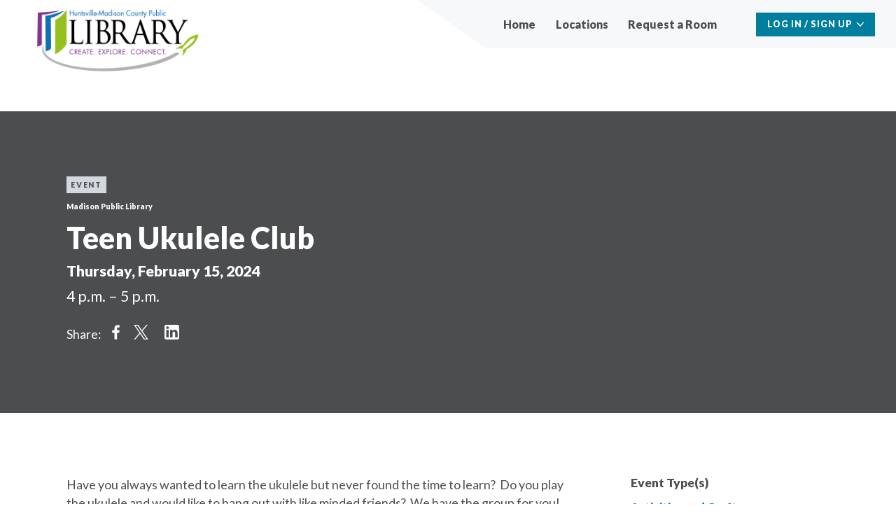

--- FILE ---
content_type: text/html; charset=UTF-8
request_url: https://events.hmcpl.org/event/2024-02-15/teen-ukulele-club
body_size: 6657
content:
<!DOCTYPE html>
<html lang="en" dir="ltr" prefix="content: http://purl.org/rss/1.0/modules/content/  dc: http://purl.org/dc/terms/  foaf: http://xmlns.com/foaf/0.1/  og: http://ogp.me/ns#  rdfs: http://www.w3.org/2000/01/rdf-schema#  schema: http://schema.org/  sioc: http://rdfs.org/sioc/ns#  sioct: http://rdfs.org/sioc/types#  skos: http://www.w3.org/2004/02/skos/core#  xsd: http://www.w3.org/2001/XMLSchema# ">
  <head>
    <meta charset="utf-8" />
<meta name="Generator" content="Drupal 10 (https://www.drupal.org)" />
<meta name="MobileOptimized" content="width" />
<meta name="HandheldFriendly" content="true" />
<meta name="viewport" content="width=device-width, initial-scale=1.0" />
<link rel="icon" href="/sites/default/files/favicon_0.png" type="image/png" />
<link rel="canonical" href="https://events.hmcpl.org/event/2024-02-15/teen-ukulele-club" />
<link rel="shortlink" href="https://events.hmcpl.org/node/20272" />

    <title>Teen Ukulele Club | HMCPL Intercept</title>
    <link rel="stylesheet" media="all" href="/core/assets/vendor/jquery.ui/themes/base/core.css?t2o9yh" />
<link rel="stylesheet" media="all" href="/core/assets/vendor/jquery.ui/themes/base/controlgroup.css?t2o9yh" />
<link rel="stylesheet" media="all" href="/core/assets/vendor/jquery.ui/themes/base/checkboxradio.css?t2o9yh" />
<link rel="stylesheet" media="all" href="/core/assets/vendor/jquery.ui/themes/base/resizable.css?t2o9yh" />
<link rel="stylesheet" media="all" href="/core/assets/vendor/jquery.ui/themes/base/button.css?t2o9yh" />
<link rel="stylesheet" media="all" href="/core/assets/vendor/jquery.ui/themes/base/dialog.css?t2o9yh" />
<link rel="stylesheet" media="all" href="/core/themes/stable9/css/core/components/progress.module.css?t2o9yh" />
<link rel="stylesheet" media="all" href="/core/themes/stable9/css/core/components/ajax-progress.module.css?t2o9yh" />
<link rel="stylesheet" media="all" href="/core/themes/stable9/css/system/components/align.module.css?t2o9yh" />
<link rel="stylesheet" media="all" href="/core/themes/stable9/css/system/components/fieldgroup.module.css?t2o9yh" />
<link rel="stylesheet" media="all" href="/core/themes/stable9/css/system/components/container-inline.module.css?t2o9yh" />
<link rel="stylesheet" media="all" href="/core/themes/stable9/css/system/components/clearfix.module.css?t2o9yh" />
<link rel="stylesheet" media="all" href="/core/themes/stable9/css/system/components/details.module.css?t2o9yh" />
<link rel="stylesheet" media="all" href="/core/themes/stable9/css/system/components/hidden.module.css?t2o9yh" />
<link rel="stylesheet" media="all" href="/core/themes/stable9/css/system/components/item-list.module.css?t2o9yh" />
<link rel="stylesheet" media="all" href="/core/themes/stable9/css/system/components/js.module.css?t2o9yh" />
<link rel="stylesheet" media="all" href="/core/themes/stable9/css/system/components/nowrap.module.css?t2o9yh" />
<link rel="stylesheet" media="all" href="/core/themes/stable9/css/system/components/position-container.module.css?t2o9yh" />
<link rel="stylesheet" media="all" href="/core/themes/stable9/css/system/components/reset-appearance.module.css?t2o9yh" />
<link rel="stylesheet" media="all" href="/core/themes/stable9/css/system/components/resize.module.css?t2o9yh" />
<link rel="stylesheet" media="all" href="/core/themes/stable9/css/system/components/system-status-counter.css?t2o9yh" />
<link rel="stylesheet" media="all" href="/core/themes/stable9/css/system/components/system-status-report-counters.css?t2o9yh" />
<link rel="stylesheet" media="all" href="/core/themes/stable9/css/system/components/system-status-report-general-info.css?t2o9yh" />
<link rel="stylesheet" media="all" href="/core/themes/stable9/css/system/components/tablesort.module.css?t2o9yh" />
<link rel="stylesheet" media="all" href="//addtocalendar.com/atc/1.5/atc-style-blue.css" />
<link rel="stylesheet" media="all" href="/core/modules/ckeditor5/css/ckeditor5.dialog.fix.css?t2o9yh" />
<link rel="stylesheet" media="all" href="/core/assets/vendor/jquery.ui/themes/base/theme.css?t2o9yh" />
<link rel="stylesheet" media="all" href="/modules/contrib/flag/css/flag-link-ajax.css?t2o9yh" />
<link rel="stylesheet" media="all" href="/themes/contrib/intercept_base/build/components/addtocalendar/addtocalendar.component.css?t2o9yh" />
<link rel="stylesheet" media="all" href="/themes/contrib/intercept_base/build/components/account-menu/account-menu.component.css?t2o9yh" />
<link rel="stylesheet" media="all" href="/themes/contrib/intercept_base/build/components/content-header/content-header.component.css?t2o9yh" />
<link rel="stylesheet" media="all" href="/themes/contrib/intercept_base/build/components/footer/footer.css?t2o9yh" />
<link rel="stylesheet" media="all" href="/themes/contrib/intercept_base/build/components/header-desktop/header-desktop.component.css?t2o9yh" />
<link rel="stylesheet" media="all" href="/themes/contrib/intercept_base/build/components/header-mobile/header-mobile.component.css?t2o9yh" />
<link rel="stylesheet" media="all" href="/themes/contrib/intercept_base/build/components/highlight/highlight.component.css?t2o9yh" />
<link rel="stylesheet" media="all" href="/themes/contrib/intercept_base/build/components/location/location.component.css?t2o9yh" />
<link rel="stylesheet" media="all" href="/themes/contrib/intercept_base/build/components/main-menu/main-menu.component.css?t2o9yh" />
<link rel="stylesheet" media="all" href="/themes/contrib/intercept_base/build/components/metadata/metadata.component.css?t2o9yh" />
<link rel="stylesheet" media="all" href="/themes/contrib/intercept_base/build/components/more-link/more-link.component.css?t2o9yh" />
<link rel="stylesheet" media="all" href="/themes/contrib/intercept_base/build/components/page-title/page-title.component.css?t2o9yh" />
<link rel="stylesheet" media="all" href="/themes/contrib/intercept_base/build/components/staff-management-menu/staff-management-menu.component.css?t2o9yh" />
<link rel="stylesheet" media="all" href="/themes/contrib/intercept_base/build/components/action-button/action-button.theme.css?t2o9yh" />
<link rel="stylesheet" media="all" href="/themes/contrib/intercept_base/build/components/addtocalendar/addtocalendar.theme.css?t2o9yh" />
<link rel="stylesheet" media="all" href="/themes/contrib/intercept_base/build/components/content-header/content-header.theme.css?t2o9yh" />
<link rel="stylesheet" media="all" href="/themes/contrib/intercept_base/build/libraries/materialize-src/sass/materialize.css?t2o9yh" />
<link rel="stylesheet" media="all" href="/themes/contrib/intercept_base/build/libraries/global/global.css?t2o9yh" />
<link rel="stylesheet" media="print" href="/themes/contrib/intercept_base/build/libraries/global/global.print.css?t2o9yh" />
<link rel="stylesheet" media="all" href="https://cdnjs.cloudflare.com/ajax/libs/font-awesome/5.14.0/css/all.min.css" />
<link rel="stylesheet" media="all" href="/themes/contrib/intercept_base/build/libraries/global/custom.css?t2o9yh" />
<link rel="stylesheet" media="all" href="/themes/contrib/intercept_base/build/components/header/header--secondary-menu.css?t2o9yh" />
<link rel="stylesheet" media="all" href="/themes/contrib/intercept_base/build/components/header/header.theme.css?t2o9yh" />
<link rel="stylesheet" media="all" href="/themes/contrib/intercept_base/build/components/highlight/highlight.theme.css?t2o9yh" />
<link rel="stylesheet" media="all" href="/themes/contrib/intercept_base/build/components/location/location.theme.css?t2o9yh" />
<link rel="stylesheet" media="all" href="/themes/contrib/intercept_base/build/components/more-link/more-link.theme.css?t2o9yh" />
<link rel="stylesheet" media="all" href="/themes/contrib/intercept_base/build/components/page-title/page-title.theme.css?t2o9yh" />

    <link href="https://fonts.googleapis.com/css?family=Lato:400,400i,900,900i" rel="stylesheet">
    
  </head>
  <body class="path-node page-node-type-event">
    <a href="#main-content" class="visually-hidden focusable skip-link">
      Skip to main content
    </a>
    
      <div class="dialog-off-canvas-main-canvas" data-off-canvas-main-canvas>
    


<div class="l--page-wrapper">
  <div class="l--page ">

          
<div class="header">
  





<header aria-label="Mobile Header" class="js-header-mobile header-mobile" role="banner">
  <div class="header-mobile__logo">
    <a href="https://hmcpl.org" title="Home" rel="home"     
  
  
  
  
 class="logo"
>
      <img src="https://events.hmcpl.org/sites/default/files/logo_hmcpl_horizontal_color.png" alt="HMCPL Intercept logo" class="logo__image">
  </a>
  </div>
  <div class="header-mobile__tabs">
          <button class="js-mobile-tab header-mobile__tab" aria-controls="mobile-panel--account" aria-expanded="false" role="tab">
    <span class="header-mobile__tab-text visually-hidden" data-action="expand">Expand Account</span>
    <div class="header-mobile__tab-icon" data-action="expand"></div>
    <span class="header-mobile__tab-text visually-hidden" data-action="collapse">Collapse Account</span>
    <div class="header-mobile__tab-icon" data-action="collapse"></div>
  </button>
  <div id="mobile-panel--account" class="js-mobile-panel header-mobile__panel" aria-hidden="true" role="tabpanel"></div>

      <button class="js-mobile-tab header-mobile__tab" aria-controls="mobile-panel--menu" aria-expanded="false" role="tab">
    <span class="header-mobile__tab-text visually-hidden" data-action="expand">Expand Menu</span>
    <div class="header-mobile__tab-icon" data-action="expand"></div>
    <span class="header-mobile__tab-text visually-hidden" data-action="collapse">Collapse Menu</span>
    <div class="header-mobile__tab-icon" data-action="collapse"></div>
  </button>
  <div id="mobile-panel--menu" class="js-mobile-panel header-mobile__panel" aria-hidden="true" role="tabpanel">  <div class="region region--primary-menu">
    <div class="region--primary-menu--content">
      <nav role="navigation" aria-labelledby="block-hmcpl-intercept-mainnavigation-menu" id="block-hmcpl-intercept-mainnavigation" class="block block-menu navigation menu--main">
            
  <h2 class="visually-hidden" id="block-hmcpl-intercept-mainnavigation-menu">Main navigation</h2>
  

        
              <ul class="menu menu--main header-desktop__secondary-menu">
                    <li class="menu__item menu-item header-desktop__secondary-menu-item">
        <a href="/" class="header-desktop__secondary-menu-link" data-drupal-link-system-path="&lt;front&gt;">Home</a>
              </li>
                <li class="menu__item menu-item header-desktop__secondary-menu-item">
        <a href="/locations" class="header-desktop__secondary-menu-link" data-drupal-link-system-path="locations">Locations</a>
              </li>
                <li class="menu__item menu-item header-desktop__secondary-menu-item">
        <a href="https://hmcpl.org/reserve" title="Place a request for a room online or by phone." class="header-desktop__secondary-menu-link">Request a Room</a>
              </li>
                <li class="menu__item menu-item header-desktop__secondary-menu-item">
        <a href="/events/thisweek" title="Events this week; search engine entry point" class="header-desktop__secondary-menu-link" data-drupal-link-system-path="events/thisweek"> </a>
              </li>
        </ul>
  


  </nav>
<div id="block-searchindex">
  
    
      
  </div>

    </div>
  </div>
</div>

  </div>
</header>
  



<header aria-label="Desktop Header" class="header-desktop desktop" role="banner">
  <div class="header-desktop__inner l-page">
    <div class="header-desktop__logo">
      <a href="https://hmcpl.org" title="Home" rel="home"     
  
  
  
  
 class="logo"
>
      <img src="https://events.hmcpl.org/sites/default/files/logo_hmcpl_horizontal_color.png" alt="HMCPL Intercept logo" class="logo__image">
  </a>
    </div>
    <div class="header-desktop__content">
      <div class="header-desktop__secondary">
          <div class="region region--primary-menu">
    <div class="region--primary-menu--content">
      <nav role="navigation" aria-labelledby="block-hmcpl-intercept-mainnavigation-menu" id="block-hmcpl-intercept-mainnavigation" class="block block-menu navigation menu--main">
            
  <h2 class="visually-hidden" id="block-hmcpl-intercept-mainnavigation-menu">Main navigation</h2>
  

        
              <ul class="menu menu--main header-desktop__secondary-menu">
                    <li class="menu__item menu-item header-desktop__secondary-menu-item">
        <a href="/" class="header-desktop__secondary-menu-link" data-drupal-link-system-path="&lt;front&gt;">Home</a>
              </li>
                <li class="menu__item menu-item header-desktop__secondary-menu-item">
        <a href="/locations" class="header-desktop__secondary-menu-link" data-drupal-link-system-path="locations">Locations</a>
              </li>
                <li class="menu__item menu-item header-desktop__secondary-menu-item">
        <a href="https://hmcpl.org/reserve" title="Place a request for a room online or by phone." class="header-desktop__secondary-menu-link">Request a Room</a>
              </li>
                <li class="menu__item menu-item header-desktop__secondary-menu-item">
        <a href="/events/thisweek" title="Events this week; search engine entry point" class="header-desktop__secondary-menu-link" data-drupal-link-system-path="events/thisweek"> </a>
              </li>
        </ul>
  


  </nav>
<div id="block-searchindex">
  
    
      
  </div>

    </div>
  </div>

                
    
  <div class="account-menu">
    <button id="account-menu__button--desktop" data-toggleGroup="header" data-toggleFocused aria-controls="account-menu__panel--desktop" aria-haspopup aria-expanded="false" class="js-toggle account-menu__button">Log In / Sign Up</button>
    <div id="account-menu__panel--desktop" class="account-menu__panel" role="dialog" aria-labelledby="account-menu__button--desktop" aria-expanded="false">
      <div class="account-menu__content">
          <div class="region region--secondary-menu">
    <div id="block-hmcpl-intercept-userlogin" role="form">
  
    
      <form class="user-login-form" data-drupal-selector="user-login-form" action="/event/2024-02-15/teen-ukulele-club?destination=/event/2024-02-15/teen-ukulele-club" method="post" id="user-login-form" accept-charset="UTF-8">
  <div class="input-field js-form-item form-item js-form-type-textfield form-item-name js-form-item-name">
      <label for="edit-name" class="input__label active js-form-required form-required">Username</label>
        <input autocorrect="none" autocapitalize="none" spellcheck="false" autocomplete="username" data-drupal-selector="edit-name" data-msg-maxlength="Username field has a maximum length of 60." data-msg-required="Username field is required." type="text" id="edit-name" name="name" value="" size="15" maxlength="60" class="form-text required" required="required" aria-required="true" />

        </div>
<div class="input-field js-form-item form-item js-form-type-password form-item-pass js-form-item-pass">
      <label for="edit-pass" class="input__label active js-form-required form-required">Password</label>
        <input autocomplete="current-password" data-drupal-selector="edit-pass" data-msg-maxlength="Password field has a maximum length of 128." data-msg-required="Password field is required." type="password" id="edit-pass" name="pass" size="15" maxlength="128" class="form-text required" required="required" aria-required="true" />

        </div>
<input autocomplete="off" data-drupal-selector="form-ucrql81dl1fyc6onu8ggzvgcgolg85au17yp1hdvwye" type="hidden" name="form_build_id" value="form-UCRQL81DL1fYC6OnU8gGzVGCgOLg85au17yP1HDvWyE" />
<input data-drupal-selector="edit-user-login-form" type="hidden" name="form_id" value="user_login_form" />
<div data-drupal-selector="edit-actions" class="form-actions js-form-wrapper form-wrapper" id="edit-actions"><input data-drupal-selector="edit-submit" type="submit" id="edit-submit" name="op" value="Log in" class="button js-form-submit form-submit" />
</div>

</form>
<div class="item-list"><ul class="list--bullets"><li><a href="/user/password" title="Send password reset instructions via email." class="request-password-link">Reset your password</a></li></ul></div>
  </div>

  </div>

      </div>
    </div>
  </div>


      </div>
  </div>
</header>
</div>
    
          
      
          
            <main role="main" >
        <a id="main-content" tabindex="-1"></a>
                          
        <div class="layout-content">
    <div>
    <div data-drupal-messages-fallback class="hidden"></div>      
<article about="/event/2024-02-15/teen-ukulele-club" class="article">
  <div class="l--sidebar-after">
    <div class="l__header">
      

<header     
  
  
  
  
 class="l--section content-header"
>
  
  <div class="content-header__text">
        <div class="content-header__highlight">
      

<span class="highlight">Event</span>
    </div>
    
          <p class="content-header__supertitle">Madison Public Library</p>
    
        <div class="content-header__title">
                      
<h1     
  
                  
  
                  
 id="page-title" class="page-title page-title--reversed"
>
  
      Teen Ukulele Club
  
  </h1>
          </div>
    
    
          <p class="content-header__date">
        <span class="content-header__date-date">Thursday, February 15, 2024</span>
        <span class="content-header__date-time">4 p.m. – 5 p.m.</span>
      </p>
    
    
            <div class="share">Share: </div>
    <div class="menu--social-media-menu">
      <a href="https://www.facebook.com/share.php?u=https://events.hmcpl.org/event/2024-02-15/teen-ukulele-club">Share on Facebook</a>
      <a href="https://twitter.com/intent/tweet?text=Teen Ukulele Club&url=https://events.hmcpl.org/event/2024-02-15/teen-ukulele-club">Share on Twitter</a>
      <a href="https://www.linkedin.com/sharing/share-offsite/?url=https://events.hmcpl.org/event/2024-02-15/teen-ukulele-club">Share on LinkedIn</a>
    </div>
      </div>
</header>
    </div>
    <div class="l__main l--offset">
      <div class="l__primary">
        <div class="l--section">
          <div class="l--subsection--tight">
                          
                                      <p>Have you always wanted to learn the ukulele but never found the time to learn?&nbsp; Do you play the ukulele and would like to hang out with like minded friends?&nbsp; We have the group for you!&nbsp; We are restarting our Ukulele Club.&nbsp; Bring your ukulele from home or use a library owned instrument. We meet the first and third Thursdays of the month in the program room.</p>

                                  </div>
                    <div class="l--subsection--tight">
            <div class="actions__register">
              
            </div>
          </div>
          <div class="actions l--subsection--tight">
            <div class="actions__save">
              
              <span class="addtocalendar atc-style-blue" data-calendars="Google Calendar, Outlook Online, iCalendar, Outlook, Yahoo! Calendar" data-secure="auto"><a class="atcb-link">Add to Calendar</a>
<var class="atc_event"><var class="atc_date_start">2024-02-15 16:00:00</var>
<var class="atc_date_end">2024-02-15 17:00:00</var>
<var class="atc_title">Teen Ukulele Club</var>
<var class="atc_description">
            Create music with friends!
      </var>
<var class="atc_location">Madison Public Library</var>
<var class="atc_organizer">HMCPL Intercept</var>
<var class="atc_organizer_email">web@hmcpl.org</var>
<var class="atc_timezone">America/Chicago</var>
<var class="atc_privacy">public</var>
</var></span>

            </div>
          </div>
        </div>

                <div class="l--section">
          
<aside     
  
  
  
  
 class="location"
>
    <div class="location__image" style="background-image: url(/sites/default/files/styles/4to3_740x556/public/2021-04/Madison.jpg?h=441ec17b&amp;itok=94cAzDo8);">
    <span role="img" aria-label="Madison Public Library"></span>
  </div>
    <div class="location__content">
    <header class="location__header">
          <h3 class="location__title">Madison Public Library</h3>
                  <p class="location__subtitle">Program Room</p>
          </header>
        <div class="location__address">
      <p class="address" translate="no"><span class="address-line1">142 Plaza Blvd.</span><br>
<span class="locality">Madison</span>, <span class="administrative-area">AL</span> <span class="postal-code">35758</span><br>
<span class="country">United States</span></p>
      256-461-0046
    </div>
              
<a     
  
                  
  
                  
 href="https://goo.gl/maps/AFAQj3AskH3rTRo98" class="more-link more-link--reversed"
>Get Directions&nbsp;<span class="more-link__arrow"><div class="icon icon--arrow-right"><svg xmlns="http://www.w3.org/2000/svg" width="17" height="17" viewBox="0 0 17 17">
  <polygon fill="inherit" fill-rule="evenodd" points="803.65 520.13 795.31 528.14 793.21 525.77 797.71 521.81 787 521.81 787 518.33 797.71 518.33 793.21 514.37 795.31 512 803.65 520.01" transform="translate(-787 -512)"/>
</svg>
</div>
</span></a>
      </div>
</aside>
        </div>
              </div>
      <div class="l__secondary">
                          
  




<div     
  
  
  
  
 class="metadata"
>
      <h4 class="metadata__title">Event Type(s)</h4>
        <div class="metadata__content">      <div class="metadata__item metadata__item--block"><a href="/taxonomy/term/53" hreflang="en">Activities and Crafts</a></div>
  </div>
  </div>

                          
  




<div     
  
  
  
  
 class="metadata"
>
      <h4 class="metadata__title">Audience(s)</h4>
        <div class="metadata__content">      <div class="metadata__item metadata__item--block"><a href="/taxonomy/term/12" hreflang="en">Teens (13-18 years)</a></div>
  </div>
  </div>

                          
                          
                      </div>
    </div>
  </div>
</article>

  </div>

</div>
      </main>
          </div>
    

<footer class="footer" role="contentinfo">
  <div class="l--page ">
    <div class="l--offset">
      
    </div>
  </div>
</footer>
  </div>

  </div>

    
    <script type="application/json" data-drupal-selector="drupal-settings-json">{"path":{"baseUrl":"\/","pathPrefix":"","currentPath":"node\/20272","currentPathIsAdmin":false,"isFront":false,"currentLanguage":"en"},"pluralDelimiter":"\u0003","suppressDeprecationErrors":true,"ajaxPageState":{"libraries":"[base64]","theme":"hmcpl_intercept","theme_token":null},"ajaxTrustedUrl":{"form_action_p_pvdeGsVG5zNF_XLGPTvYSKCf43t8qZYSwcfZl2uzM":true},"clientside_validation_jquery":{"validate_all_ajax_forms":2,"force_validate_on_blur":false,"force_html5_validation":false,"messages":{"required":"This field is required.","remote":"Please fix this field.","email":"Please enter a valid email address.","url":"Please enter a valid URL.","date":"Please enter a valid date.","dateISO":"Please enter a valid date (ISO).","number":"Please enter a valid number.","digits":"Please enter only digits.","equalTo":"Please enter the same value again.","maxlength":"Please enter no more than {0} characters.","minlength":"Please enter at least {0} characters.","rangelength":"Please enter a value between {0} and {1} characters long.","range":"Please enter a value between {0} and {1}.","max":"Please enter a value less than or equal to {0}.","min":"Please enter a value greater than or equal to {0}.","step":"Please enter a multiple of {0}."}},"intercept":{"consumer":"de13226d-d667-4939-95e3-6dd72a8051c4","user":{"id":0,"uuid":"5eab4c3d-03fa-44f4-afe4-9183b467843d","name":"","roles":["anonymous"],"timezone":"America\/Chicago","utc_offset":-6},"room_reservations":{"eligibility_text":"","eligibility":"all"}},"userCertifications":"all","user":{"uid":0,"permissionsHash":"8629bfd522a942085c2d25fa26293b5223178ef4162fa58d859d8eed334aafc3"}}</script>
<script src="/modules/contrib/jquery_once/lib/jquery_3.7.1_jquery.min.js?v=3.7.1"></script>
<script src="/core/assets/vendor/once/once.min.js?v=1.0.1"></script>
<script src="/core/misc/drupalSettingsLoader.js?v=10.4.6"></script>
<script src="/core/misc/drupal.js?v=10.4.6"></script>
<script src="/core/misc/drupal.init.js?v=10.4.6"></script>
<script src="/core/assets/vendor/jquery.ui/ui/version-min.js?v=10.4.6"></script>
<script src="/core/assets/vendor/jquery.ui/ui/data-min.js?v=10.4.6"></script>
<script src="/core/assets/vendor/jquery.ui/ui/disable-selection-min.js?v=10.4.6"></script>
<script src="/core/assets/vendor/jquery.ui/ui/jquery-patch-min.js?v=10.4.6"></script>
<script src="/core/assets/vendor/jquery.ui/ui/scroll-parent-min.js?v=10.4.6"></script>
<script src="/core/assets/vendor/jquery.ui/ui/unique-id-min.js?v=10.4.6"></script>
<script src="/core/assets/vendor/jquery.ui/ui/focusable-min.js?v=10.4.6"></script>
<script src="/core/assets/vendor/jquery.ui/ui/keycode-min.js?v=10.4.6"></script>
<script src="/core/assets/vendor/jquery.ui/ui/plugin-min.js?v=10.4.6"></script>
<script src="/core/assets/vendor/jquery.ui/ui/widget-min.js?v=10.4.6"></script>
<script src="/core/assets/vendor/jquery.ui/ui/labels-min.js?v=10.4.6"></script>
<script src="/core/assets/vendor/jquery.ui/ui/widgets/controlgroup-min.js?v=10.4.6"></script>
<script src="/core/assets/vendor/jquery.ui/ui/form-reset-mixin-min.js?v=10.4.6"></script>
<script src="/core/assets/vendor/jquery.ui/ui/widgets/mouse-min.js?v=10.4.6"></script>
<script src="/core/assets/vendor/jquery.ui/ui/widgets/checkboxradio-min.js?v=10.4.6"></script>
<script src="/core/assets/vendor/jquery.ui/ui/widgets/draggable-min.js?v=10.4.6"></script>
<script src="/core/assets/vendor/jquery.ui/ui/widgets/resizable-min.js?v=10.4.6"></script>
<script src="/core/assets/vendor/jquery.ui/ui/widgets/button-min.js?v=10.4.6"></script>
<script src="/core/assets/vendor/jquery.ui/ui/widgets/dialog-min.js?v=10.4.6"></script>
<script src="/core/assets/vendor/tabbable/index.umd.min.js?v=6.2.0"></script>
<script src="/core/assets/vendor/tua-body-scroll-lock/tua-bsl.umd.min.js?v=10.4.6"></script>
<script src="/modules/contrib/intercept/modules/intercept_core/js/dist/babelHelpers.js?t2o9yh"></script>
<script src="https://cdn.jsdelivr.net/npm/react@17/umd/react.production.min.js"></script>
<script src="https://cdn.jsdelivr.net/npm/react-dom@17/umd/react-dom.production.min.js"></script>
<script src="https://cdn.jsdelivr.net/npm/moment@2.20.1/min/moment.min.js"></script>
<script src="https://cdnjs.cloudflare.com/ajax/libs/moment-timezone/0.5.38/moment-timezone-with-data-10-year-range.js"></script>
<script src="/modules/contrib/intercept/modules/intercept_core/js/dist/interceptCommon.js?t2o9yh"></script>
<script src="/modules/contrib/intercept/modules/intercept_core/js/dist/interceptTheme.js?t2o9yh"></script>
<script src="/modules/contrib/intercept/modules/intercept_core/js/dist/interceptClient.js?t2o9yh"></script>
<script src="/modules/contrib/intercept/modules/intercept_event/js/dist/eventAddToCalendar.js?t2o9yh"></script>
<script src="https://cdn.jsdelivr.net/npm/jquery-validation@1.21.0/dist/jquery.validate.min.js"></script>
<script src="/core/misc/debounce.js?v=10.4.6"></script>
<script src="/modules/contrib/clientside_validation/clientside_validation_jquery/js/cv.jquery.ckeditor.js?t2o9yh"></script>
<script src="/modules/contrib/clientside_validation/clientside_validation_jquery/js/cv.jquery.ife.js?t2o9yh"></script>
<script src="/modules/contrib/clientside_validation/clientside_validation_jquery/js/cv.jquery.validate.js?t2o9yh"></script>
<script src="/core/misc/progress.js?v=10.4.6"></script>
<script src="/core/assets/vendor/loadjs/loadjs.min.js?v=4.3.0"></script>
<script src="/core/misc/announce.js?v=10.4.6"></script>
<script src="/core/misc/message.js?v=10.4.6"></script>
<script src="/core/misc/ajax.js?v=10.4.6"></script>
<script src="/core/misc/displace.js?v=10.4.6"></script>
<script src="/core/misc/jquery.tabbable.shim.js?v=10.4.6"></script>
<script src="/core/misc/position.js?v=10.4.6"></script>
<script src="/core/misc/dialog/dialog-deprecation.js?v=10.4.6"></script>
<script src="/core/misc/dialog/dialog.js?v=10.4.6"></script>
<script src="/core/misc/dialog/dialog.position.js?v=10.4.6"></script>
<script src="/core/misc/dialog/dialog.jquery-ui.js?v=10.4.6"></script>
<script src="/core/modules/ckeditor5/js/ckeditor5.dialog.fix.js?v=10.4.6"></script>
<script src="/core/misc/dialog/dialog.ajax.js?v=10.4.6"></script>
<script src="/modules/contrib/flag/js/flag-action_link_flash.js?v=10.4.6"></script>
<script src="/modules/custom/hmcpl_intercept_custom/js/default_date_auto_submit.js?v=1.x"></script>
<script src="/themes/contrib/intercept_base/libraries/materialize-src/js/bin/materialize.js?t2o9yh"></script>
<script src="/themes/contrib/intercept_base/build/libraries/materialize-src/js/select.js?t2o9yh"></script>
<script src="/themes/contrib/intercept_base/build/libraries/global/global.js?v=1.0.x"></script>
<script src="/themes/contrib/intercept_base/build/libraries/global/custom.js?v=1.0.x"></script>
<script src="/themes/contrib/intercept_base/vendor/jQuery.hoverIntent/jQuery.hoverIntent.js?v=1.0.x"></script>
<script src="/themes/contrib/intercept_base/build/libraries/toggle/toggle.js?v=1.0.x"></script>
<script src="/themes/contrib/intercept_base/build/components/header/header.js?t2o9yh"></script>
<script src="/themes/contrib/intercept_base/build/components/header/headerDeviceContext.js?t2o9yh"></script>
<script src="/themes/contrib/intercept_base/build/libraries/tabbed/tabbed.js?v=1.0.x"></script>
<script src="/themes/contrib/intercept_base/build/components/main-menu/main-menu.js?t2o9yh"></script>
<script src="https://cdn.jsdelivr.net/npm/jquery-once@2.2.3/jquery.once.min.js"></script>
<script src="/themes/contrib/intercept_base/build/components/staff-management-menu/staff-management-menu.js?t2o9yh"></script>
<script src="/modules/contrib/intercept/modules/intercept_event/js/event_checkin_period_invalidator.js?t2o9yh"></script>

        <div id='scroll-to-top-wrapper'>
      <div class="l--page">
        <div class="l--offset">
          <a id='scroll-to-top' alt="scroll to top link"></a>
        </div>  
      </div>
    </div>
  </body>
</html>


--- FILE ---
content_type: text/css
request_url: https://events.hmcpl.org/themes/contrib/intercept_base/build/components/account-menu/account-menu.component.css?t2o9yh
body_size: 1433
content:
.account-menu {
  position: relative;
}

.account-menu__button {
  background: #007E9E;
  display: flex;
  align-items: center;
  padding: 0.75rem 1.125rem;
  line-height: 1;
  font-size: 0.875rem;
}
.account-menu__button::after {
  display: inline-flex;
  content: " ";
  position: relative;
  background-image: url("data:image/svg+xml;charset=utf-8,%3Csvg aria-hidden='true' data-prefix='fal' data-icon='angle-down' xmlns='http://www.w3.org/2000/svg' viewBox='0 0 256 512' class='svg-inline--fa fa-angle-down fa-w-8 fa-2x'%3E%3Cpath fill='%23FFF' d='M119.5 326.9L3.5 209.1c-4.7-4.7-4.7-12.3 0-17l7.1-7.1c4.7-4.7 12.3-4.7 17 0L128 287.3l100.4-102.2c4.7-4.7 12.3-4.7 17 0l7.1 7.1c4.7 4.7 4.7 12.3 0 17L136.5 327c-4.7 4.6-12.3 4.6-17-.1z'/%3E%3C/svg%3E");
  background-repeat: no-repeat;
  background-position: center;
  background-size: 100%;
  height: 1em;
  width: 0.825em;
  margin-left: 0.5em;
  transition: all 0.24s ease-out;
}
.account-menu__button[aria-expanded=true]::after {
  transform: rotate(180deg);
}

.account-menu__panel {
  background-color: var(--color-background-active);
  position: absolute;
  right: 0;
  top: 100%;
  padding-left: 30px;
  padding-right: 30px;
  padding-bottom: 30px;
  padding-top: 30px;
  padding-bottom: 60px;
  background-color: #eef1f4;
  box-shadow: 0 1rem 0.5rem 0 rgba(0, 0, 0, 0.25);
  opacity: 0;
  position: absolute;
  transition: all 0.12s ease-in-out;
  z-index: -1;
  visibility: hidden;
  width: 415px;
}

.account-menu__panel[aria-expanded=true] {
  opacity: 1;
  overflow-y: auto;
  visibility: visible;
}

.account-menu__content .menu--account {
  display: block;
  max-height: none;
}
.account-menu__content .menu--account a,
.account-menu__content .menu--account label[for=slide-menu-toggle] {
  color: #4C4D4F;
  margin: 0;
  transition: color 0.2s ease-in-out;
  cursor: pointer;
}
.account-menu__content .menu--account a:hover, .account-menu__content .menu--account a.is-active,
.account-menu__content .menu--account label[for=slide-menu-toggle]:hover,
.account-menu__content .menu--account label[for=slide-menu-toggle].is-active {
  color: #D13400;
}
.account-menu__content .menu--account a:focus, .account-menu__content .menu--account a:active {
  color: #4C4D4F;
  margin-left: 3px;
  padding: 3px;
  outline-width: 3px;
  outline-style: dashed;
  outline-color: #008db1;
  outline-color: rgba(0, 141, 177, 0.6);
}
.account-menu__content .menu--heading-group {
  color: #4C4D4F;
  cursor: none;
  display: block;
  font-weight: 700;
  pointer-events: none;
  text-transform: uppercase;
  letter-spacing: 0.1em;
  font-size: 1rem;
}
.account-menu__content li + li > .menu--heading-group {
  margin-top: 1em;
}
.account-menu__content .menu--account-name {
  display: inline-block;
  font-size: 1rem;
  font-weight: bold;
  margin-right: 1rem;
  color: #4C4D4F;
}
.account-menu__content .menu--account-id {
  font-size: 0.75rem;
  color: #4C4D4F;
}
.account-menu__content .menu--account-id a {
  margin-left: 1rem;
}
@media (min-width: 62rem) {
  .account-menu__content .menu--account-id {
    display: inline-block;
    font-size: 1rem;
  }
}
.account-menu__content .menu--account-id .button--arrow-green {
  font-size: 0.75rem;
}
@media (min-width: 62rem) {
  .account-menu__content .menu--account-id .button--arrow-green {
    font-size: 1rem;
  }
}
.account-menu__content .menu--account-user {
  align-items: center;
  color: #fff;
  display: flex;
}
.account-menu__content .menu--account-icon {
  display: inline-block;
  margin-right: 1rem;
  width: 20px;
}
.account-menu__content .menu--account-icon circle,
.account-menu__content .menu--account-icon path {
  fill: #007E9E;
}
.account-menu__content [id^=user-login-form] .form-item {
  margin: 0 0 1rem;
}
.account-menu__content [id^=user-login-form] .field-suffix {
  font-size: 0.875rem;
  margin: 0.25rem 0 0 0;
}
.account-menu__content [id^=user-login-form] .field-suffix a {
  text-decoration: none;
  font-weight: normal;
}
.account-menu__content [id^=user-login-form] label {
  color: #747481;
  display: block;
  font-weight: bold;
  margin: 0 0 0.25rem;
}
@media (min-width: 62rem) {
  .account-menu__content [id^=user-login-form] label {
    font-weight: normal;
  }
  .account-menu__content [id^=user-login-form] label {
    font-size: 0.7291666667rem;
  }
}
@media (min-width: 62rem) and (min-width: 48rem) {
  .account-menu__content [id^=user-login-form] label {
    font-size: 0.9375rem;
  }
}
@media (min-width: 62rem) and (min-width: 62rem) {
  .account-menu__content [id^=user-login-form] label {
    font-size: 1.125rem;
  }
}
.account-menu__content [id^=user-login-form] input {
  border: 0;
  display: block;
  padding: 1rem;
  width: 100%;
}
.account-menu__content [id^=user-login-form] input[type=submit] {
  font-weight: 600;
  padding-bottom: 1.25rem;
  padding-top: 1.25rem;
}
.account-menu__content [id^=user-login-form] + .item-list ul {
  margin-top: 1rem;
  padding-left: 0;
}
.account-menu__content [id^=user-login-form] + .item-list ul li {
  margin-bottom: 0.5rem;
}
.account-menu__content [id^=user-login-form] + .item-list ul li:before {
  content: "";
}
.account-menu__content [id^=user-login-form] + .item-list ul li a {
  color: #747481;
}

--- FILE ---
content_type: text/css
request_url: https://events.hmcpl.org/themes/contrib/intercept_base/build/components/footer/footer.css?t2o9yh
body_size: 1236
content:
.footer {
  padding-bottom: 30px;
  padding-top: 30px;
  margin-top: 3.09375rem;
  align-self: stretch;
  background: #eef1f4;
}
@media (min-width: 48rem) {
  .footer {
    margin-top: 6.1875rem;
  }
}
@media (min-width: 62rem) {
  .footer {
    margin-top: 9.375rem;
  }
}
@media (min-width: 68.75rem) {
  .footer {
    padding: 0;
  }
}
.footer .l--offset > div {
  padding: 1rem 0;
  display: flex;
}
@media (max-width: 68.74875rem) {
  .footer .l--offset > div {
    flex-direction: column;
  }
}
@media (min-width: 68.75rem) {
  .footer .l--offset > div {
    align-items: center;
    flex-direction: row;
  }
}
.footer .menu a {
  text-decoration: none;
  transition: all 0.2s ease-in-out;
  -webkit-mask-repeat: no-repeat;
          mask-repeat: no-repeat;
  -webkit-mask-position-y: center;
}
@media (min-width: 68.75rem) {
  .footer .menu a {
    display: block;
  }
}

.l--page-minimal + .footer {
  margin-top: 0;
}

.menu--footer-menu {
  display: flex;
  list-style: none;
  padding: 0;
  margin-top: 0;
}
@media (max-width: 47.99875rem) {
  .menu--footer-menu {
    flex-direction: row;
  }
}
@media (min-width: 48rem) {
  .menu--footer-menu {
    flex-direction: row;
  }
}
.menu--footer-menu li {
  display: inline-block;
  margin-right: 0.5rem;
  margin-left: 0.5rem;
}
.menu--footer-menu a {
  background-color: transparent;
  color: #4c4d4f;
}
@media (max-width: 68.74875rem) {
  .menu--footer-menu a {
    display: block;
    padding: 0;
  }
}
@media (min-width: 68.75rem) {
  .menu--footer-menu a {
    display: inline;
    padding: 0 0;
  }
}

@media (min-width: 68.75rem) {
  #block-intercept-profile-copyright {
    padding: 30px 0;
  }
}

#block-footermenu {
  order: 1;
}

[id^=block-copyrightblock] {
  flex-basis: 50%;
  order: 6;
}
@media (min-width: 62rem) {
  [id^=block-copyrightblock] {
    order: 3;
  }
}
[id^=block-copyrightblock] a {
  text-decoration: none;
  margin-right: 1rem;
}
[id^=block-copyrightblock] span {
  display: block;
}
@media (min-width: 75rem) {
  [id^=block-copyrightblock] span {
    display: inline;
  }
}

.block-gtranslate {
  display: flex;
  flex-basis: 50%;
  justify-content: flex-start;
  margin: 0 auto 10px 0;
  order: 4;
}
.block-gtranslate select {
  display: block;
  margin-right: 1rem;
  width: 250px;
  margin-bottom: 1rem;
}
@media (min-width: 62rem) {
  .block-gtranslate select {
    width: 150px;
  }
}
.block-gtranslate .menu__link {
  background-color: #51832f;
  letter-spacing: 2px;
  text-transform: uppercase;
  font-size: 1rem;
  color: #fff;
  font-weight: bold;
  text-decoration: none;
  padding: 0.4rem 1.5rem;
  height: 100%;
  max-height: 45px;
  display: inline-block;
  margin: 0 auto 1rem auto;
  text-align: center;
  width: 250px;
  vertical-align: bottom;
}
@media (min-width: 62rem) {
  .block-gtranslate {
    justify-content: flex-end;
  }
  .block-gtranslate select {
    display: inline-block;
    margin-bottom: 0;
  }
  .block-gtranslate .menu__link {
    width: unset;
    margin-bottom: 0;
  }
}

[id^=block-socialmediamenu] {
  flex-basis: 100%;
  justify-content: flex-start;
  margin-bottom: 1rem;
  order: 2;
}
@media (min-width: 62rem) {
  [id^=block-socialmediamenu] {
    flex-basis: 50%;
    justify-content: flex-end;
  }
}

.menu--social-media-menu {
  display: flex;
  flex-wrap: nowrap;
  list-style: none;
}
@media (min-width: 37.5rem) {
  .menu--social-media-menu {
    margin-left: 0;
  }
}
.menu--social-media-menu a {
  background-color: #0288d1;
  color: #fff;
  font-weight: bold;
  display: block;
}
.menu--social-media-menu a {
  font-size: 0.6527777778rem;
}
@media (min-width: 48rem) {
  .menu--social-media-menu a {
    font-size: 0.8333333333rem;
  }
}
@media (min-width: 62rem) {
  .menu--social-media-menu a {
    font-size: 1rem;
  }
}
.menu--social-media-menu a + a,
.menu--social-media-menu li + li {
  margin-left: 1rem;
}
.menu--social-media-menu [href*="facebook.com"] {
  -webkit-mask: url("/themes/contrib/intercept_base/images/icons/facebook.svg");
          mask: url("/themes/contrib/intercept_base/images/icons/facebook.svg");
}
.menu--social-media-menu [href*="twitter.com"] {
  -webkit-mask: url("/themes/contrib/intercept_base/images/icons/x.svg");
          mask: url("/themes/contrib/intercept_base/images/icons/x.svg");
}
.menu--social-media-menu [href*="instagram.com"] {
  -webkit-mask: url("/themes/contrib/intercept_base/images/icons/instagram.svg");
          mask: url("/themes/contrib/intercept_base/images/icons/instagram.svg");
}
.menu--social-media-menu [href*="youtube.com"] {
  -webkit-mask: url("/themes/contrib/intercept_base/images/icons/youtube.svg");
          mask: url("/themes/contrib/intercept_base/images/icons/youtube.svg");
}
.menu--social-media-menu [href*="linkedin.com"] {
  -webkit-mask: url("/themes/contrib/intercept_base/images/icons/linkedin.svg");
          mask: url("/themes/contrib/intercept_base/images/icons/linkedin.svg");
}
.menu--social-media-menu [href*="facebook.com"],
.menu--social-media-menu [href*="twitter.com"],
.menu--social-media-menu [href*="instagram.com"],
.menu--social-media-menu [href*="youtube.com"],
.menu--social-media-menu [href*="linkedin.com"] {
  background-color: #51832f;
  background-repeat: no-repeat;
  -webkit-mask-position: center;
          mask-position: center;
  -webkit-mask-repeat: no-repeat;
          mask-repeat: no-repeat;
  -webkit-mask-size: contain;
          mask-size: contain;
  overflow: hidden;
  text-indent: -9999px;
  width: 30px;
  color: #000;
}
.menu--social-media-menu [href*="facebook.com"]:hover,
.menu--social-media-menu [href*="twitter.com"]:hover,
.menu--social-media-menu [href*="instagram.com"]:hover,
.menu--social-media-menu [href*="youtube.com"]:hover,
.menu--social-media-menu [href*="linkedin.com"]:hover {
  background-color: #4c752c;
}
.menu--social-media-menu [href*="facebook.com"] {
  width: 14px;
}

--- FILE ---
content_type: text/css
request_url: https://events.hmcpl.org/themes/contrib/intercept_base/build/components/location/location.component.css?t2o9yh
body_size: 574
content:
.location {
  align-items: stretch;
  display: flex;
  flex-direction: column;
  position: relative;
}
@media (min-width: 37.5rem) and (max-width: 47.99875rem) {
  .location {
    flex-direction: row;
  }
}
@media (min-width: 62rem) {
  .location {
    flex-direction: row;
  }
}

.location__image {
  background-position: center;
  background-repeat: no-repeat;
  background-size: cover;
  padding-bottom: 66.6666666667%;
}
@media (min-width: 37.5rem) and (max-width: 47.99875rem) {
  .location__image {
    flex-basis: 42.8571428571%;
    padding-bottom: 0;
  }
}
@media (min-width: 62rem) {
  .location__image {
    flex-basis: 46.6666666667%;
    padding-bottom: 0;
  }
}

.location__content {
  padding-top: 1.5625rem;
  padding-bottom: 1.5625rem;
  padding-left: 6.25%;
  padding-right: 6.25%;
  color: #fff;
  flex: auto;
}
@media (min-width: 48rem) {
  .location__content {
    padding-top: 2.0625rem;
  }
}
@media (min-width: 62rem) {
  .location__content {
    padding-top: 3.125rem;
  }
}
@media (min-width: 48rem) {
  .location__content {
    padding-bottom: 2.0625rem;
  }
}
@media (min-width: 62rem) {
  .location__content {
    padding-bottom: 3.125rem;
  }
}
@media (min-width: 48rem) {
  .location__content {
    align-self: center;
  }
}

.location__highlight:not(:last-child) {
  margin-bottom: 0.375rem;
}
@media (min-width: 48rem) {
  .location__highlight:not(:last-child) {
    margin-bottom: 0.495rem;
  }
}
@media (min-width: 62rem) {
  .location__highlight:not(:last-child) {
    margin-bottom: 0.75rem;
  }
}

.location__header:not(:last-child) {
  margin-bottom: 0.375rem;
}
@media (min-width: 48rem) {
  .location__header:not(:last-child) {
    margin-bottom: 0.495rem;
  }
}
@media (min-width: 62rem) {
  .location__header:not(:last-child) {
    margin-bottom: 0.75rem;
  }
}

.location__title:not(:last-child),
.location__subtitle:not(:last-child),
.location__address:not(:last-child) {
  margin-bottom: 0.375rem;
}
@media (min-width: 48rem) {
  .location__title:not(:last-child),
  .location__subtitle:not(:last-child),
  .location__address:not(:last-child) {
    margin-bottom: 0.495rem;
  }
}
@media (min-width: 62rem) {
  .location__title:not(:last-child),
  .location__subtitle:not(:last-child),
  .location__address:not(:last-child) {
    margin-bottom: 0.75rem;
  }
}

.location__title {
  font-size: 1.0347222222rem;
}
@media (min-width: 48rem) {
  .location__title {
    font-size: 1.40625rem;
  }
}
@media (min-width: 62rem) {
  .location__title {
    font-size: 1.875rem;
  }
}

.location__subtitle {
  font-size: 0.7291666667rem;
}
@media (min-width: 48rem) {
  .location__subtitle {
    font-size: 0.9375rem;
  }
}
@media (min-width: 62rem) {
  .location__subtitle {
    font-size: 1.125rem;
  }
}

.location__address {
  font-size: 0.7291666667rem;
}
@media (min-width: 48rem) {
  .location__address {
    font-size: 0.9375rem;
  }
}
@media (min-width: 62rem) {
  .location__address {
    font-size: 1.125rem;
  }
}
.location__address > p,
.location__address > a:not([class]) {
  margin-bottom: 0;
}

--- FILE ---
content_type: text/css
request_url: https://events.hmcpl.org/themes/contrib/intercept_base/build/components/metadata/metadata.component.css?t2o9yh
body_size: 460
content:
.metadata:not(:last-child) {
  margin-bottom: 1.5625rem;
}
@media (min-width: 48rem) {
  .metadata:not(:last-child) {
    margin-bottom: 2.0625rem;
  }
}
@media (min-width: 62rem) {
  .metadata:not(:last-child) {
    margin-bottom: 3.125rem;
  }
}

.metadata--small:not(:last-child) {
  margin-bottom: 0.375rem;
}
@media (min-width: 48rem) {
  .metadata--small:not(:last-child) {
    margin-bottom: 0.495rem;
  }
}
@media (min-width: 62rem) {
  .metadata--small:not(:last-child) {
    margin-bottom: 0.75rem;
  }
}
.metadata--small .metadata__title,
.metadata--small .metadata__content {
  font-size: 0.6527777778rem;
}
@media (min-width: 48rem) {
  .metadata--small .metadata__title,
  .metadata--small .metadata__content {
    font-size: 0.8333333333rem;
  }
}
@media (min-width: 62rem) {
  .metadata--small .metadata__title,
  .metadata--small .metadata__content {
    font-size: 1rem;
  }
}

.metadata--canceled {
  opacity: 0.6;
}

.metadata__title {
  color: #4c4d4f;
  font-weight: 900;
}
.metadata__title {
  font-size: 0.8055555556rem;
}
@media (min-width: 48rem) {
  .metadata__title {
    font-size: 1.0416666667rem;
  }
}
@media (min-width: 62rem) {
  .metadata__title {
    font-size: 1.25rem;
  }
}
.metadata__title {
  line-height: 1.2;
}
.metadata__title:not(:last-child) {
  margin-bottom: 0.75em;
}

.metadata__footer:not(:first-child) {
  margin-top: 1rem;
}

.metadata__content {
  font-size: 0.7291666667rem;
}
@media (min-width: 48rem) {
  .metadata__content {
    font-size: 0.9375rem;
  }
}
@media (min-width: 62rem) {
  .metadata__content {
    font-size: 1.125rem;
  }
}

.metadata__item--block:not(:last-child) {
  margin-bottom: 0.75em;
}

.metadata--inline {
  display: flex;
  flex-wrap: wrap;
  align-items: flex-start;
}
.metadata--inline .metadata__title {
  flex-grow: 0;
  margin-bottom: 0;
  margin-right: 1em;
}
.metadata--inline .metadata__title:after {
  content: ":";
}
.metadata--inline .metadata__content {
  flex-grow: 1;
}
.metadata--inline .metadata__content {
  line-height: 1.2;
}

--- FILE ---
content_type: text/css
request_url: https://events.hmcpl.org/themes/contrib/intercept_base/build/components/staff-management-menu/staff-management-menu.component.css?t2o9yh
body_size: 1194
content:
@import url(https://cdnjs.cloudflare.com/ajax/libs/font-awesome/5.15.4/css/all.min.css);
[dir=ltr] body.intercept-staff-management-menu {
  padding-left: 60px !important;
}

#slide-menu-toggle:checked ~ .left-menu {
  width: 61px;
  transition: all 0.4s;
}
#slide-menu-toggle:checked ~ .slide-menu-btn {
  left: 59px;
  transition: left 0.4s;
}
#slide-menu-toggle:checked ~ .left-menu label span {
  display: none;
}

.slide-menu-btn {
  cursor: pointer;
  color: #fff;
  position: fixed;
  z-index: 101;
  height: 60px;
  width: 30px;
  top: 28vh;
  left: calc(240px - 2px);
  transition: left 0.4s;
  background: #222;
  border: 2px solid white;
  border-left: none;
  border-radius: 0 30px 30px 0;
}
.slide-menu-btn:hover {
  background: rgb(54.4, 54.4, 54.4);
}
.slide-menu-btn i {
  position: relative;
  top: 20px;
  left: 5px;
}

.slide-menu-btn span i {
  position: absolute;
  right: -40px;
  font-size: 1rem;
}

#slide-menu-toggle {
  display: none;
  position: absolute;
  bottom: 10px;
  right: 10px;
}

.my-account-btn {
  cursor: pointer;
}

details summary {
  display: revert;
  cursor: pointer;
}

details summary > * {
  display: inline;
}

.accordion {
  color: #fff;
  width: 100%;
}
.accordion .section {
  width: 100%;
  padding: 0;
}
.accordion .section input[type=radio] {
  display: none;
}
.accordion .section input[type=radio]:checked + label {
  background: rgb(54.4, 54.4, 54.4);
}
.accordion .section input[type=radio]:checked + label:before {
  content: " ";
  position: absolute;
  border-left: 3px solid #21ccfc;
  height: 100%;
  left: 0;
}
.accordion .section input[type=radio]:checked + label .caret {
  transform: rotate(90deg);
  transition: all 0.4s;
}
.accordion .section input[type=radio]:checked ~ .content {
  max-height: 400px;
  opacity: 1;
  z-index: 10;
  overflow-y: hidden;
}
.accordion .section input[type=radio]:checked ~ .content.hidden {
  max-height: 0;
}
.accordion .section label {
  position: relative;
  cursor: pointer;
  padding: 10px 20px;
  margin: 0;
  white-space: nowrap;
  display: table;
  background: #222;
  width: 100%;
  overflow: hidden;
  transition: background 0.3s ease-in-out;
  -webkit-user-select: none;
  -moz-user-select: none;
  -o-user-select: none;
  user-select: none;
}
.accordion .section label:before {
  content: " ";
  width: 100%;
  position: absolute;
  left: 0;
  top: 0;
  height: 1px;
  border-top: 1px solid rgb(54.4, 54.4, 54.4);
}
.accordion .section label:hover {
  background: rgb(54.4, 54.4, 54.4);
}
.accordion .section label span {
  margin-left: 10px;
  transition: all 0.4s;
  overflow: hidden;
}
.accordion .section:last-of-type {
  border-bottom: 1px solid rgb(54.4, 54.4, 54.4);
}
.accordion .section .content {
  max-height: 0;
  transition: all 0.4s;
  opacity: 0;
  position: relative;
  overflow-y: hidden;
}
.accordion .section .content span:hover {
  color: #21ccfc;
}

nav .caret {
  position: absolute;
  right: 15px;
  top: 13px;
  transition: all 0.4s;
}

*,
*:before,
*:after {
  box-sizing: border-box;
}

body.toolbar-tray-open .left-menu {
  padding-top: 78px;
}

.left-menu {
  transition: all 0.4s;
  background: #222;
  width: 240px;
  position: fixed;
  top: 0;
  left: 0;
  padding-top: 50px;
  border-right: 2px solid white;
  height: 100vh;
  overflow-x: hidden;
  overflow-y: auto;
  z-index: 100;
}
.left-menu .accordion {
  font-size: 1rem;
}
.left-menu .accordion .section .content {
  padding: 0 15px;
}
.left-menu .accordion .section input[type=checkbox] {
  display: none;
}
.left-menu .accordion .section input[type=checkbox]:checked ~ .content {
  padding: 15px;
}
.left-menu ul:not([class]) > li {
  margin: 0;
}
.left-menu ul:not([class]) > li:before {
  display: none;
}
.left-menu ul {
  width: 100%;
  padding: 0;
  margin: 0;
  list-style: none;
}
.left-menu ul li {
  padding: 10px;
}
.left-menu ul li a {
  color: inherit;
  text-decoration: none;
  font-weight: unset;
}
.left-menu ul li a:hover, .left-menu ul li a:active, .left-menu ul li a:focus {
  color: #21ccfc;
}
.left-menu ul li i {
  font-size: 0.8125rem;
  width: 15px;
  margin-right: 15px;
}
.left-menu ul li:hover {
  cursor: pointer;
}
.left-menu ul li:hover i {
  color: #21ccfc;
}
.left-menu .contextual .trigger {
  display: none;
}

--- FILE ---
content_type: text/css
request_url: https://events.hmcpl.org/themes/contrib/intercept_base/build/components/addtocalendar/addtocalendar.theme.css?t2o9yh
body_size: 249
content:
.addtocalendar .atcb-link,
.react-add-to-calendar__button {
  color: #878b90;
  font-weight: 900;
}
.addtocalendar .atcb-link:hover, .addtocalendar .atcb-link:focus,
.react-add-to-calendar__button:hover,
.react-add-to-calendar__button:focus {
  color: #4c4d4f;
}

.react-add-to-calendar__dropdown {
  border: 1px solid #eef1f4;
}
.react-add-to-calendar__dropdown > ul:not([class]) > li > a {
  color: #878b90;
  font-weight: 900;
}
.react-add-to-calendar__dropdown > ul:not([class]) > li > a:hover, .react-add-to-calendar__dropdown > ul:not([class]) > li > a:focus {
  color: #4c4d4f;
  background-color: #eef1f4;
}
.react-add-to-calendar__dropdown > ul:not([class]) > li > a .fa {
  padding-right: 0.3125rem;
}

--- FILE ---
content_type: text/css
request_url: https://events.hmcpl.org/themes/contrib/intercept_base/build/components/page-title/page-title.theme.css?t2o9yh
body_size: 422
content:
h1.page-title {
  margin-bottom: 1.5625rem;
  color: #0288d1;
  font-weight: 900;
}
@media (min-width: 48rem) {
  h1.page-title {
    margin-bottom: 2.0625rem;
  }
}
@media (min-width: 62rem) {
  h1.page-title {
    margin-bottom: 3.125rem;
  }
}

h1.page-title--reversed {
  color: #fff;
}
h1.page-title--reversed a {
  color: #fff;
}
h1.page-title--reversed a:hover {
  color: #fff;
}

h1.page-title {
  color: #0087A8;
}
.path-frontpage h1.page-title {
  display: none;
}

.page-title--ruled {
  margin-bottom: 0.9375rem;
  padding-bottom: 0.9375rem;
  position: relative;
}
@media (min-width: 48rem) {
  .page-title--ruled {
    margin-bottom: 1.2375rem;
  }
}
@media (min-width: 62rem) {
  .page-title--ruled {
    margin-bottom: 1.875rem;
  }
}
@media (min-width: 48rem) {
  .page-title--ruled {
    padding-bottom: 1.2375rem;
  }
}
@media (min-width: 62rem) {
  .page-title--ruled {
    padding-bottom: 1.875rem;
  }
}
.page-title--ruled::after {
  background: url("/themes/contrib/intercept_base/images/dots/dots--horiz.svg");
  content: "";
  height: 9px;
  left: 0;
  position: absolute;
  width: 100%;
}
.page-title--ruled::after {
  bottom: 0;
}

h1.page-title--secondary {
  color: #4c4d4f;
}
h1.page-title--secondary:not(:last-child) {
  margin-bottom: 1.5rem;
}

--- FILE ---
content_type: text/javascript
request_url: https://events.hmcpl.org/themes/contrib/intercept_base/build/components/main-menu/main-menu.js?t2o9yh
body_size: 718
content:
!function(e){var n={};function t(o){if(n[o])return n[o].exports;var r=n[o]={i:o,l:!1,exports:{}};return e[o].call(r.exports,r,r.exports,t),r.l=!0,r.exports}t.m=e,t.c=n,t.d=function(e,n,o){t.o(e,n)||Object.defineProperty(e,n,{enumerable:!0,get:o})},t.r=function(e){"undefined"!=typeof Symbol&&Symbol.toStringTag&&Object.defineProperty(e,Symbol.toStringTag,{value:"Module"}),Object.defineProperty(e,"__esModule",{value:!0})},t.t=function(e,n){if(1&n&&(e=t(e)),8&n)return e;if(4&n&&"object"==typeof e&&e&&e.__esModule)return e;var o=Object.create(null);if(t.r(o),Object.defineProperty(o,"default",{enumerable:!0,value:e}),2&n&&"string"!=typeof e)for(var r in e)t.d(o,r,function(n){return e[n]}.bind(null,r));return o},t.n=function(e){var n=e&&e.__esModule?function(){return e.default}:function(){return e};return t.d(n,"a",n),n},t.o=function(e,n){return Object.prototype.hasOwnProperty.call(e,n)},t.p="",t(t.s=12)}({12:function(e,n,t){e.exports=t(13)},13:function(e,n){!function(e,n,t){n.behaviors.mainMenu={attach:function(n){e(".header__site-navigation").once("mainMenu").each((function(n,o){new t("mainMenuTabs-"+n).init(e(o).find(".js-main-menu__tab"),e(o).find(".js-main-menu__panel"),{deselectAll:!0,hover:!1,container:".header__site-navigation"})})),e("body").on("expand.toggle",".js-toggle",(function(){e(".js-main-menu__tab").trigger("deselect")})),e("body").on("click",".js-main-menu__tab, .slide-menu-toggle",(function(){e('[data-toggleGroup="header"]').trigger("collapse")})),e("body").on("click",'[for="slide-menu-toggle"]',(function(){e('[data-toggleGroup="header"]').trigger("collapse")}))}}}(jQuery,Drupal,tabbed)}});

--- FILE ---
content_type: text/javascript
request_url: https://events.hmcpl.org/modules/contrib/intercept/modules/intercept_core/js/dist/interceptClient.js?t2o9yh
body_size: 60755
content:
!function(t,e){if("object"==typeof exports&&"object"==typeof module)module.exports=e(require("drupalSettings"),require("moment"));else if("function"==typeof define&&define.amd)define(["drupalSettings","moment"],e);else{var r="object"==typeof exports?e(require("drupalSettings"),require("moment")):e(t.drupalSettings,t.moment);for(var n in r)("object"==typeof exports?exports:t)[n]=r[n]}}(self,(function(t,e){return function(){var r={2:function(t,e,r){var n=r(2199),o=r(4664),i=r(5950);t.exports=function(t){return n(t,i,o)}},14:function(t,e,r){var n=r(5389),o=r(5765);t.exports=function(t,e){return t&&t.length?o(t,n(e,2)):[]}},76:function(t){"use strict";t.exports=Function.prototype.call},79:function(t,e,r){var n=r(3702),o=r(80),i=r(4739),a=r(8655),s=r(1175);function u(t){var e=-1,r=null==t?0:t.length;for(this.clear();++e<r;){var n=t[e];this.set(n[0],n[1])}}u.prototype.clear=n,u.prototype.delete=o,u.prototype.get=i,u.prototype.has=a,u.prototype.set=s,t.exports=u},80:function(t,e,r){var n=r(6025),o=Array.prototype.splice;t.exports=function(t){var e=this.__data__,r=n(e,t);return!(r<0)&&(r==e.length-1?e.pop():o.call(e,r,1),--this.size,!0)}},104:function(t,e,r){var n=r(3661);function o(t,e){if("function"!=typeof t||null!=e&&"function"!=typeof e)throw new TypeError("Expected a function");var r=function(){var n=arguments,o=e?e.apply(this,n):n[0],i=r.cache;if(i.has(o))return i.get(o);var a=t.apply(this,n);return r.cache=i.set(o,a)||i,a};return r.cache=new(o.Cache||n),r}o.Cache=n,t.exports=o},181:function(t){t.exports=function(t){var e=[];if(null!=t)for(var r in Object(t))e.push(r);return e}},270:function(t,e,r){var n=r(7068),o=r(346);t.exports=function t(e,r,i,a,s){return e===r||(null==e||null==r||!o(e)&&!o(r)?e!=e&&r!=r:n(e,r,i,a,t,s))}},289:function(t,e,r){var n=r(2651);t.exports=function(t){return n(this,t).get(t)}},294:function(t){t.exports=function(t){return"number"==typeof t&&t>-1&&t%1==0&&t<=9007199254740991}},317:function(t){t.exports=function(t){var e=-1,r=Array(t.size);return t.forEach((function(t,n){r[++e]=[n,t]})),r}},346:function(t){t.exports=function(t){return null!=t&&"object"==typeof t}},361:function(t){var e=/^(?:0|[1-9]\d*)$/;t.exports=function(t,r){var n=typeof t;return!!(r=null==r?9007199254740991:r)&&("number"==n||"symbol"!=n&&e.test(t))&&t>-1&&t%1==0&&t<r}},392:function(t){t.exports=function(t,e){return null==t?void 0:t[e]}},414:function(t){"use strict";t.exports=Math.round},453:function(t,e,r){"use strict";var n,o=r(9612),i=r(9383),a=r(1237),s=r(9290),u=r(9538),c=r(8068),l=r(9675),f=r(5345),p=r(1514),d=r(8968),h=r(6188),y=r(8002),m=r(5880),g=r(414),v=r(3093),b=Function,_=function(t){try{return b('"use strict"; return ('+t+").constructor;")()}catch(t){}},x=r(5795),w=r(655),j=function(){throw new l},E=x?function(){try{return j}catch(t){try{return x(arguments,"callee").get}catch(t){return j}}}():j,O=r(4039)(),S=r(3628),A=r(1064),P=r(8648),R=r(1002),T=r(76),k={},I="undefined"!=typeof Uint8Array&&S?S(Uint8Array):n,M={__proto__:null,"%AggregateError%":"undefined"==typeof AggregateError?n:AggregateError,"%Array%":Array,"%ArrayBuffer%":"undefined"==typeof ArrayBuffer?n:ArrayBuffer,"%ArrayIteratorPrototype%":O&&S?S([][Symbol.iterator]()):n,"%AsyncFromSyncIteratorPrototype%":n,"%AsyncFunction%":k,"%AsyncGenerator%":k,"%AsyncGeneratorFunction%":k,"%AsyncIteratorPrototype%":k,"%Atomics%":"undefined"==typeof Atomics?n:Atomics,"%BigInt%":"undefined"==typeof BigInt?n:BigInt,"%BigInt64Array%":"undefined"==typeof BigInt64Array?n:BigInt64Array,"%BigUint64Array%":"undefined"==typeof BigUint64Array?n:BigUint64Array,"%Boolean%":Boolean,"%DataView%":"undefined"==typeof DataView?n:DataView,"%Date%":Date,"%decodeURI%":decodeURI,"%decodeURIComponent%":decodeURIComponent,"%encodeURI%":encodeURI,"%encodeURIComponent%":encodeURIComponent,"%Error%":i,"%eval%":eval,"%EvalError%":a,"%Float16Array%":"undefined"==typeof Float16Array?n:Float16Array,"%Float32Array%":"undefined"==typeof Float32Array?n:Float32Array,"%Float64Array%":"undefined"==typeof Float64Array?n:Float64Array,"%FinalizationRegistry%":"undefined"==typeof FinalizationRegistry?n:FinalizationRegistry,"%Function%":b,"%GeneratorFunction%":k,"%Int8Array%":"undefined"==typeof Int8Array?n:Int8Array,"%Int16Array%":"undefined"==typeof Int16Array?n:Int16Array,"%Int32Array%":"undefined"==typeof Int32Array?n:Int32Array,"%isFinite%":isFinite,"%isNaN%":isNaN,"%IteratorPrototype%":O&&S?S(S([][Symbol.iterator]())):n,"%JSON%":"object"==typeof JSON?JSON:n,"%Map%":"undefined"==typeof Map?n:Map,"%MapIteratorPrototype%":"undefined"!=typeof Map&&O&&S?S((new Map)[Symbol.iterator]()):n,"%Math%":Math,"%Number%":Number,"%Object%":o,"%Object.getOwnPropertyDescriptor%":x,"%parseFloat%":parseFloat,"%parseInt%":parseInt,"%Promise%":"undefined"==typeof Promise?n:Promise,"%Proxy%":"undefined"==typeof Proxy?n:Proxy,"%RangeError%":s,"%ReferenceError%":u,"%Reflect%":"undefined"==typeof Reflect?n:Reflect,"%RegExp%":RegExp,"%Set%":"undefined"==typeof Set?n:Set,"%SetIteratorPrototype%":"undefined"!=typeof Set&&O&&S?S((new Set)[Symbol.iterator]()):n,"%SharedArrayBuffer%":"undefined"==typeof SharedArrayBuffer?n:SharedArrayBuffer,"%String%":String,"%StringIteratorPrototype%":O&&S?S(""[Symbol.iterator]()):n,"%Symbol%":O?Symbol:n,"%SyntaxError%":c,"%ThrowTypeError%":E,"%TypedArray%":I,"%TypeError%":l,"%Uint8Array%":"undefined"==typeof Uint8Array?n:Uint8Array,"%Uint8ClampedArray%":"undefined"==typeof Uint8ClampedArray?n:Uint8ClampedArray,"%Uint16Array%":"undefined"==typeof Uint16Array?n:Uint16Array,"%Uint32Array%":"undefined"==typeof Uint32Array?n:Uint32Array,"%URIError%":f,"%WeakMap%":"undefined"==typeof WeakMap?n:WeakMap,"%WeakRef%":"undefined"==typeof WeakRef?n:WeakRef,"%WeakSet%":"undefined"==typeof WeakSet?n:WeakSet,"%Function.prototype.call%":T,"%Function.prototype.apply%":R,"%Object.defineProperty%":w,"%Object.getPrototypeOf%":A,"%Math.abs%":p,"%Math.floor%":d,"%Math.max%":h,"%Math.min%":y,"%Math.pow%":m,"%Math.round%":g,"%Math.sign%":v,"%Reflect.getPrototypeOf%":P};if(S)try{null.error}catch(t){var D=S(S(t));M["%Error.prototype%"]=D}var C=function t(e){var r;if("%AsyncFunction%"===e)r=_("async function () {}");else if("%GeneratorFunction%"===e)r=_("function* () {}");else if("%AsyncGeneratorFunction%"===e)r=_("async function* () {}");else if("%AsyncGenerator%"===e){var n=t("%AsyncGeneratorFunction%");n&&(r=n.prototype)}else if("%AsyncIteratorPrototype%"===e){var o=t("%AsyncGenerator%");o&&S&&(r=S(o.prototype))}return M[e]=r,r},N={__proto__:null,"%ArrayBufferPrototype%":["ArrayBuffer","prototype"],"%ArrayPrototype%":["Array","prototype"],"%ArrayProto_entries%":["Array","prototype","entries"],"%ArrayProto_forEach%":["Array","prototype","forEach"],"%ArrayProto_keys%":["Array","prototype","keys"],"%ArrayProto_values%":["Array","prototype","values"],"%AsyncFunctionPrototype%":["AsyncFunction","prototype"],"%AsyncGenerator%":["AsyncGeneratorFunction","prototype"],"%AsyncGeneratorPrototype%":["AsyncGeneratorFunction","prototype","prototype"],"%BooleanPrototype%":["Boolean","prototype"],"%DataViewPrototype%":["DataView","prototype"],"%DatePrototype%":["Date","prototype"],"%ErrorPrototype%":["Error","prototype"],"%EvalErrorPrototype%":["EvalError","prototype"],"%Float32ArrayPrototype%":["Float32Array","prototype"],"%Float64ArrayPrototype%":["Float64Array","prototype"],"%FunctionPrototype%":["Function","prototype"],"%Generator%":["GeneratorFunction","prototype"],"%GeneratorPrototype%":["GeneratorFunction","prototype","prototype"],"%Int8ArrayPrototype%":["Int8Array","prototype"],"%Int16ArrayPrototype%":["Int16Array","prototype"],"%Int32ArrayPrototype%":["Int32Array","prototype"],"%JSONParse%":["JSON","parse"],"%JSONStringify%":["JSON","stringify"],"%MapPrototype%":["Map","prototype"],"%NumberPrototype%":["Number","prototype"],"%ObjectPrototype%":["Object","prototype"],"%ObjProto_toString%":["Object","prototype","toString"],"%ObjProto_valueOf%":["Object","prototype","valueOf"],"%PromisePrototype%":["Promise","prototype"],"%PromiseProto_then%":["Promise","prototype","then"],"%Promise_all%":["Promise","all"],"%Promise_reject%":["Promise","reject"],"%Promise_resolve%":["Promise","resolve"],"%RangeErrorPrototype%":["RangeError","prototype"],"%ReferenceErrorPrototype%":["ReferenceError","prototype"],"%RegExpPrototype%":["RegExp","prototype"],"%SetPrototype%":["Set","prototype"],"%SharedArrayBufferPrototype%":["SharedArrayBuffer","prototype"],"%StringPrototype%":["String","prototype"],"%SymbolPrototype%":["Symbol","prototype"],"%SyntaxErrorPrototype%":["SyntaxError","prototype"],"%TypedArrayPrototype%":["TypedArray","prototype"],"%TypeErrorPrototype%":["TypeError","prototype"],"%Uint8ArrayPrototype%":["Uint8Array","prototype"],"%Uint8ClampedArrayPrototype%":["Uint8ClampedArray","prototype"],"%Uint16ArrayPrototype%":["Uint16Array","prototype"],"%Uint32ArrayPrototype%":["Uint32Array","prototype"],"%URIErrorPrototype%":["URIError","prototype"],"%WeakMapPrototype%":["WeakMap","prototype"],"%WeakSetPrototype%":["WeakSet","prototype"]},F=r(6743),U=r(9957),z=F.call(T,Array.prototype.concat),L=F.call(R,Array.prototype.splice),B=F.call(T,String.prototype.replace),q=F.call(T,String.prototype.slice),$=F.call(T,RegExp.prototype.exec),V=/[^%.[\]]+|\[(?:(-?\d+(?:\.\d+)?)|(["'])((?:(?!\2)[^\\]|\\.)*?)\2)\]|(?=(?:\.|\[\])(?:\.|\[\]|%$))/g,Y=/\\(\\)?/g,W=function(t,e){var r,n=t;if(U(N,n)&&(n="%"+(r=N[n])[0]+"%"),U(M,n)){var o=M[n];if(o===k&&(o=C(n)),void 0===o&&!e)throw new l("intrinsic "+t+" exists, but is not available. Please file an issue!");return{alias:r,name:n,value:o}}throw new c("intrinsic "+t+" does not exist!")};t.exports=function(t,e){if("string"!=typeof t||0===t.length)throw new l("intrinsic name must be a non-empty string");if(arguments.length>1&&"boolean"!=typeof e)throw new l('"allowMissing" argument must be a boolean');if(null===$(/^%?[^%]*%?$/,t))throw new c("`%` may not be present anywhere but at the beginning and end of the intrinsic name");var r=function(t){var e=q(t,0,1),r=q(t,-1);if("%"===e&&"%"!==r)throw new c("invalid intrinsic syntax, expected closing `%`");if("%"===r&&"%"!==e)throw new c("invalid intrinsic syntax, expected opening `%`");var n=[];return B(t,V,(function(t,e,r,o){n[n.length]=r?B(o,Y,"$1"):e||t})),n}(t),n=r.length>0?r[0]:"",o=W("%"+n+"%",e),i=o.name,a=o.value,s=!1,u=o.alias;u&&(n=u[0],L(r,z([0,1],u)));for(var f=1,p=!0;f<r.length;f+=1){var d=r[f],h=q(d,0,1),y=q(d,-1);if(('"'===h||"'"===h||"`"===h||'"'===y||"'"===y||"`"===y)&&h!==y)throw new c("property names with quotes must have matching quotes");if("constructor"!==d&&p||(s=!0),U(M,i="%"+(n+="."+d)+"%"))a=M[i];else if(null!=a){if(!(d in a)){if(!e)throw new l("base intrinsic for "+t+" exists, but the property is not available.");return}if(x&&f+1>=r.length){var m=x(a,d);a=(p=!!m)&&"get"in m&&!("originalValue"in m.get)?m.get:a[d]}else p=U(a,d),a=a[d];p&&!s&&(M[i]=a)}}return a}},507:function(t,e,r){"use strict";var n=r(453),o=r(6556),i=r(1240),a=r(9675),s=n("%Map%",!0),u=o("Map.prototype.get",!0),c=o("Map.prototype.set",!0),l=o("Map.prototype.has",!0),f=o("Map.prototype.delete",!0),p=o("Map.prototype.size",!0);t.exports=!!s&&function(){var t,e={assert:function(t){if(!e.has(t))throw new a("Side channel does not contain "+i(t))},delete:function(e){if(t){var r=f(t,e);return 0===p(t)&&(t=void 0),r}return!1},get:function(e){if(t)return u(t,e)},has:function(e){return!!t&&l(t,e)},set:function(e,r){t||(t=new s),c(t,e,r)}};return e}},583:function(t,e,r){var n=r(7237),o=r(7255),i=r(8586),a=r(7797);t.exports=function(t){return i(t)?n(a(t)):o(t)}},631:function(t,e,r){var n=r(8077),o=r(9326);t.exports=function(t,e){return null!=t&&o(t,e,n)}},641:function(t,e,r){var n=r(6649),o=r(5950);t.exports=function(t,e){return t&&n(t,e,o)}},655:function(t){"use strict";var e=Object.defineProperty||!1;if(e)try{e({},"a",{value:1})}catch(t){e=!1}t.exports=e},659:function(t,e,r){var n=r(1873),o=Object.prototype,i=o.hasOwnProperty,a=o.toString,s=n?n.toStringTag:void 0;t.exports=function(t){var e=i.call(t,s),r=t[s];try{t[s]=void 0;var n=!0}catch(t){}var o=a.call(t);return n&&(e?t[s]=r:delete t[s]),o}},689:function(t,e,r){var n=r(2),o=Object.prototype.hasOwnProperty;t.exports=function(t,e,r,i,a,s){var u=1&r,c=n(t),l=c.length;if(l!=n(e).length&&!u)return!1;for(var f=l;f--;){var p=c[f];if(!(u?p in e:o.call(e,p)))return!1}var d=s.get(t),h=s.get(e);if(d&&h)return d==e&&h==t;var y=!0;s.set(t,e),s.set(e,t);for(var m=u;++f<l;){var g=t[p=c[f]],v=e[p];if(i)var b=u?i(v,g,p,e,t,s):i(g,v,p,t,e,s);if(!(void 0===b?g===v||a(g,v,r,i,s):b)){y=!1;break}m||(m="constructor"==p)}if(y&&!m){var _=t.constructor,x=e.constructor;_==x||!("constructor"in t)||!("constructor"in e)||"function"==typeof _&&_ instanceof _&&"function"==typeof x&&x instanceof x||(y=!1)}return s.delete(t),s.delete(e),y}},695:function(t,e,r){var n=r(8096),o=r(2428),i=r(6449),a=r(3656),s=r(361),u=r(7167),c=Object.prototype.hasOwnProperty;t.exports=function(t,e){var r=i(t),l=!r&&o(t),f=!r&&!l&&a(t),p=!r&&!l&&!f&&u(t),d=r||l||f||p,h=d?n(t.length,String):[],y=h.length;for(var m in t)!e&&!c.call(t,m)||d&&("length"==m||f&&("offset"==m||"parent"==m)||p&&("buffer"==m||"byteLength"==m||"byteOffset"==m)||s(m,y))||h.push(m);return h}},741:function(t,e,r){var n=r(3693);t.exports=function(t){return n(t)?t:[]}},756:function(t,e,r){var n=r(3805);t.exports=function(t){return t==t&&!n(t)}},776:function(t,e,r){var n=r(756),o=r(5950);t.exports=function(t){for(var e=o(t),r=e.length;r--;){var i=e[r],a=t[i];e[r]=[i,a,n(a)]}return e}},826:function(t,e,r){var n=r(3220),o=r(641),i=r(5389);t.exports=function(t,e){return n(t,i(e,3),o)}},860:function(t,e,r){var n=r(882),o=r(909),i=r(5389),a=r(5558),s=r(6449);t.exports=function(t,e,r){var u=s(t)?n:a,c=arguments.length<3;return u(t,i(e,4),r,c,o)}},882:function(t){t.exports=function(t,e,r,n){var o=-1,i=null==t?0:t.length;for(n&&i&&(r=t[++o]);++o<i;)r=e(r,t[o],o,t);return r}},909:function(t,e,r){var n=r(641),o=r(8329)(n);t.exports=o},920:function(t,e,r){"use strict";var n=r(9675),o=r(1240),i=r(4803),a=r(507),s=r(2271)||a||i;t.exports=function(){var t,e={assert:function(t){if(!e.has(t))throw new n("Side channel does not contain "+o(t))},delete:function(e){return!!t&&t.delete(e)},get:function(e){return t&&t.get(e)},has:function(e){return!!t&&t.has(e)},set:function(e,r){t||(t=s()),t.set(e,r)}};return e}},938:function(t){t.exports=function(t){var e=this.__data__,r=e.delete(t);return this.size=e.size,r}},945:function(t,e,r){var n=r(79),o=r(8223),i=r(3661);t.exports=function(t,e){var r=this.__data__;if(r instanceof n){var a=r.__data__;if(!o||a.length<199)return a.push([t,e]),this.size=++r.size,this;r=this.__data__=new i(a)}return r.set(t,e),this.size=r.size,this}},999:function(t,e,r){var n=r(9302),o=r(6800);t.exports=function(t){return n((function(e,r){var n=-1,i=r.length,a=i>1?r[i-1]:void 0,s=i>2?r[2]:void 0;for(a=t.length>3&&"function"==typeof a?(i--,a):void 0,s&&o(r[0],r[1],s)&&(a=i<3?void 0:a,i=1),e=Object(e);++n<i;){var u=r[n];u&&t(e,u,n,a)}return e}))}},1002:function(t){"use strict";t.exports=Function.prototype.apply},1033:function(t){t.exports=function(t,e,r){switch(r.length){case 0:return t.call(e);case 1:return t.call(e,r[0]);case 2:return t.call(e,r[0],r[1]);case 3:return t.call(e,r[0],r[1],r[2])}return t.apply(e,r)}},1042:function(t,e,r){var n=r(6110)(Object,"create");t.exports=n},1064:function(t,e,r){"use strict";var n=r(9612);t.exports=n.getPrototypeOf||null},1074:function(t){t.exports=function(t){return t.split("")}},1086:function(t,e,r){var n=r(4932),o=r(5389),i=r(7420),a=r(3349);t.exports=function(t,e){if(null==t)return{};var r=n(a(t),(function(t){return[t]}));return e=o(e),i(t,r,(function(t,r){return e(t,r[0])}))}},1160:function(t,e,r){"use strict";var n=r(2063),o=r(3992),i=/^[\x00-\x20\u00a0\u1680\u2000-\u200a\u2028\u2029\u202f\u205f\u3000\ufeff]+/,a=/[\n\r\t]/g,s=/^[A-Za-z][A-Za-z0-9+-.]*:\/\//,u=/:\d+$/,c=/^([a-z][a-z0-9.+-]*:)?(\/\/)?([\\/]+)?([\S\s]*)/i,l=/^[a-zA-Z]:/;function f(t){return(t||"").toString().replace(i,"")}var p=[["#","hash"],["?","query"],function(t,e){return y(e.protocol)?t.replace(/\\/g,"/"):t},["/","pathname"],["@","auth",1],[NaN,"host",void 0,1,1],[/:(\d*)$/,"port",void 0,1],[NaN,"hostname",void 0,1,1]],d={hash:1,query:1};function h(t){var e,n=("undefined"!=typeof window?window:void 0!==r.g?r.g:"undefined"!=typeof self?self:{}).location||{},o={},i=typeof(t=t||n);if("blob:"===t.protocol)o=new g(unescape(t.pathname),{});else if("string"===i)for(e in o=new g(t,{}),d)delete o[e];else if("object"===i){for(e in t)e in d||(o[e]=t[e]);void 0===o.slashes&&(o.slashes=s.test(t.href))}return o}function y(t){return"file:"===t||"ftp:"===t||"http:"===t||"https:"===t||"ws:"===t||"wss:"===t}function m(t,e){t=(t=f(t)).replace(a,""),e=e||{};var r,n=c.exec(t),o=n[1]?n[1].toLowerCase():"",i=!!n[2],s=!!n[3],u=0;return i?s?(r=n[2]+n[3]+n[4],u=n[2].length+n[3].length):(r=n[2]+n[4],u=n[2].length):s?(r=n[3]+n[4],u=n[3].length):r=n[4],"file:"===o?u>=2&&(r=r.slice(2)):y(o)?r=n[4]:o?i&&(r=r.slice(2)):u>=2&&y(e.protocol)&&(r=n[4]),{protocol:o,slashes:i||y(o),slashesCount:u,rest:r}}function g(t,e,r){if(t=(t=f(t)).replace(a,""),!(this instanceof g))return new g(t,e,r);var i,s,u,c,d,v,b=p.slice(),_=typeof e,x=this,w=0;for("object"!==_&&"string"!==_&&(r=e,e=null),r&&"function"!=typeof r&&(r=o.parse),i=!(s=m(t||"",e=h(e))).protocol&&!s.slashes,x.slashes=s.slashes||i&&e.slashes,x.protocol=s.protocol||e.protocol||"",t=s.rest,("file:"===s.protocol&&(2!==s.slashesCount||l.test(t))||!s.slashes&&(s.protocol||s.slashesCount<2||!y(x.protocol)))&&(b[3]=[/(.*)/,"pathname"]);w<b.length;w++)"function"!=typeof(c=b[w])?(u=c[0],v=c[1],u!=u?x[v]=t:"string"==typeof u?~(d="@"===u?t.lastIndexOf(u):t.indexOf(u))&&("number"==typeof c[2]?(x[v]=t.slice(0,d),t=t.slice(d+c[2])):(x[v]=t.slice(d),t=t.slice(0,d))):(d=u.exec(t))&&(x[v]=d[1],t=t.slice(0,d.index)),x[v]=x[v]||i&&c[3]&&e[v]||"",c[4]&&(x[v]=x[v].toLowerCase())):t=c(t,x);r&&(x.query=r(x.query)),i&&e.slashes&&"/"!==x.pathname.charAt(0)&&(""!==x.pathname||""!==e.pathname)&&(x.pathname=function(t,e){if(""===t)return e;for(var r=(e||"/").split("/").slice(0,-1).concat(t.split("/")),n=r.length,o=r[n-1],i=!1,a=0;n--;)"."===r[n]?r.splice(n,1):".."===r[n]?(r.splice(n,1),a++):a&&(0===n&&(i=!0),r.splice(n,1),a--);return i&&r.unshift(""),"."!==o&&".."!==o||r.push(""),r.join("/")}(x.pathname,e.pathname)),"/"!==x.pathname.charAt(0)&&y(x.protocol)&&(x.pathname="/"+x.pathname),n(x.port,x.protocol)||(x.host=x.hostname,x.port=""),x.username=x.password="",x.auth&&(~(d=x.auth.indexOf(":"))?(x.username=x.auth.slice(0,d),x.username=encodeURIComponent(decodeURIComponent(x.username)),x.password=x.auth.slice(d+1),x.password=encodeURIComponent(decodeURIComponent(x.password))):x.username=encodeURIComponent(decodeURIComponent(x.auth)),x.auth=x.password?x.username+":"+x.password:x.username),x.origin="file:"!==x.protocol&&y(x.protocol)&&x.host?x.protocol+"//"+x.host:"null",x.href=x.toString()}g.prototype={set:function(t,e,r){var i=this;switch(t){case"query":"string"==typeof e&&e.length&&(e=(r||o.parse)(e)),i[t]=e;break;case"port":i[t]=e,n(e,i.protocol)?e&&(i.host=i.hostname+":"+e):(i.host=i.hostname,i[t]="");break;case"hostname":i[t]=e,i.port&&(e+=":"+i.port),i.host=e;break;case"host":i[t]=e,u.test(e)?(e=e.split(":"),i.port=e.pop(),i.hostname=e.join(":")):(i.hostname=e,i.port="");break;case"protocol":i.protocol=e.toLowerCase(),i.slashes=!r;break;case"pathname":case"hash":if(e){var a="pathname"===t?"/":"#";i[t]=e.charAt(0)!==a?a+e:e}else i[t]=e;break;case"username":case"password":i[t]=encodeURIComponent(e);break;case"auth":var s=e.indexOf(":");~s?(i.username=e.slice(0,s),i.username=encodeURIComponent(decodeURIComponent(i.username)),i.password=e.slice(s+1),i.password=encodeURIComponent(decodeURIComponent(i.password))):i.username=encodeURIComponent(decodeURIComponent(e))}for(var c=0;c<p.length;c++){var l=p[c];l[4]&&(i[l[1]]=i[l[1]].toLowerCase())}return i.auth=i.password?i.username+":"+i.password:i.username,i.origin="file:"!==i.protocol&&y(i.protocol)&&i.host?i.protocol+"//"+i.host:"null",i.href=i.toString(),i},toString:function(t){t&&"function"==typeof t||(t=o.stringify);var e,r=this,n=r.host,i=r.protocol;i&&":"!==i.charAt(i.length-1)&&(i+=":");var a=i+(r.protocol&&r.slashes||y(r.protocol)?"//":"");return r.username?(a+=r.username,r.password&&(a+=":"+r.password),a+="@"):r.password?(a+=":"+r.password,a+="@"):"file:"!==r.protocol&&y(r.protocol)&&!n&&"/"!==r.pathname&&(a+="@"),(":"===n[n.length-1]||u.test(r.hostname)&&!r.port)&&(n+=":"),a+=n+r.pathname,(e="object"==typeof r.query?t(r.query):r.query)&&(a+="?"!==e.charAt(0)?"?"+e:e),r.hash&&(a+=r.hash),a}},g.extractProtocol=m,g.location=h,g.trimLeft=f,g.qs=o,t.exports=g},1175:function(t,e,r){var n=r(6025);t.exports=function(t,e){var r=this.__data__,o=n(r,t);return o<0?(++this.size,r.push([t,e])):r[o][1]=e,this}},1237:function(t){"use strict";t.exports=EvalError},1240:function(t,e,r){var n="function"==typeof Map&&Map.prototype,o=Object.getOwnPropertyDescriptor&&n?Object.getOwnPropertyDescriptor(Map.prototype,"size"):null,i=n&&o&&"function"==typeof o.get?o.get:null,a=n&&Map.prototype.forEach,s="function"==typeof Set&&Set.prototype,u=Object.getOwnPropertyDescriptor&&s?Object.getOwnPropertyDescriptor(Set.prototype,"size"):null,c=s&&u&&"function"==typeof u.get?u.get:null,l=s&&Set.prototype.forEach,f="function"==typeof WeakMap&&WeakMap.prototype?WeakMap.prototype.has:null,p="function"==typeof WeakSet&&WeakSet.prototype?WeakSet.prototype.has:null,d="function"==typeof WeakRef&&WeakRef.prototype?WeakRef.prototype.deref:null,h=Boolean.prototype.valueOf,y=Object.prototype.toString,m=Function.prototype.toString,g=String.prototype.match,v=String.prototype.slice,b=String.prototype.replace,_=String.prototype.toUpperCase,x=String.prototype.toLowerCase,w=RegExp.prototype.test,j=Array.prototype.concat,E=Array.prototype.join,O=Array.prototype.slice,S=Math.floor,A="function"==typeof BigInt?BigInt.prototype.valueOf:null,P=Object.getOwnPropertySymbols,R="function"==typeof Symbol&&"symbol"==typeof Symbol.iterator?Symbol.prototype.toString:null,T="function"==typeof Symbol&&"object"==typeof Symbol.iterator,k="function"==typeof Symbol&&Symbol.toStringTag&&(typeof Symbol.toStringTag===T||"symbol")?Symbol.toStringTag:null,I=Object.prototype.propertyIsEnumerable,M=("function"==typeof Reflect?Reflect.getPrototypeOf:Object.getPrototypeOf)||([].__proto__===Array.prototype?function(t){return t.__proto__}:null);function D(t,e){if(t===1/0||t===-1/0||t!=t||t&&t>-1e3&&t<1e3||w.call(/e/,e))return e;var r=/[0-9](?=(?:[0-9]{3})+(?![0-9]))/g;if("number"==typeof t){var n=t<0?-S(-t):S(t);if(n!==t){var o=String(n),i=v.call(e,o.length+1);return b.call(o,r,"$&_")+"."+b.call(b.call(i,/([0-9]{3})/g,"$&_"),/_$/,"")}}return b.call(e,r,"$&_")}var C=r(2634),N=C.custom,F=Y(N)?N:null,U={__proto__:null,double:'"',single:"'"},z={__proto__:null,double:/(["\\])/g,single:/(['\\])/g};function L(t,e,r){var n=r.quoteStyle||e,o=U[n];return o+t+o}function B(t){return b.call(String(t),/"/g,"&quot;")}function q(t){return!k||!("object"==typeof t&&(k in t||void 0!==t[k]))}function $(t){return"[object Array]"===H(t)&&q(t)}function V(t){return"[object RegExp]"===H(t)&&q(t)}function Y(t){if(T)return t&&"object"==typeof t&&t instanceof Symbol;if("symbol"==typeof t)return!0;if(!t||"object"!=typeof t||!R)return!1;try{return R.call(t),!0}catch(t){}return!1}t.exports=function t(e,n,o,s){var u=n||{};if(G(u,"quoteStyle")&&!G(U,u.quoteStyle))throw new TypeError('option "quoteStyle" must be "single" or "double"');if(G(u,"maxStringLength")&&("number"==typeof u.maxStringLength?u.maxStringLength<0&&u.maxStringLength!==1/0:null!==u.maxStringLength))throw new TypeError('option "maxStringLength", if provided, must be a positive integer, Infinity, or `null`');var y=!G(u,"customInspect")||u.customInspect;if("boolean"!=typeof y&&"symbol"!==y)throw new TypeError("option \"customInspect\", if provided, must be `true`, `false`, or `'symbol'`");if(G(u,"indent")&&null!==u.indent&&"\t"!==u.indent&&!(parseInt(u.indent,10)===u.indent&&u.indent>0))throw new TypeError('option "indent" must be "\\t", an integer > 0, or `null`');if(G(u,"numericSeparator")&&"boolean"!=typeof u.numericSeparator)throw new TypeError('option "numericSeparator", if provided, must be `true` or `false`');var _=u.numericSeparator;if(void 0===e)return"undefined";if(null===e)return"null";if("boolean"==typeof e)return e?"true":"false";if("string"==typeof e)return Q(e,u);if("number"==typeof e){if(0===e)return 1/0/e>0?"0":"-0";var w=String(e);return _?D(e,w):w}if("bigint"==typeof e){var S=String(e)+"n";return _?D(e,S):S}var P=void 0===u.depth?5:u.depth;if(void 0===o&&(o=0),o>=P&&P>0&&"object"==typeof e)return $(e)?"[Array]":"[Object]";var N=function(t,e){var r;if("\t"===t.indent)r="\t";else{if(!("number"==typeof t.indent&&t.indent>0))return null;r=E.call(Array(t.indent+1)," ")}return{base:r,prev:E.call(Array(e+1),r)}}(u,o);if(void 0===s)s=[];else if(K(s,e)>=0)return"[Circular]";function z(e,r,n){if(r&&(s=O.call(s)).push(r),n){var i={depth:u.depth};return G(u,"quoteStyle")&&(i.quoteStyle=u.quoteStyle),t(e,i,o+1,s)}return t(e,u,o+1,s)}if("function"==typeof e&&!V(e)){var W=function(t){if(t.name)return t.name;var e=g.call(m.call(t),/^function\s*([\w$]+)/);if(e)return e[1];return null}(e),J=rt(e,z);return"[Function"+(W?": "+W:" (anonymous)")+"]"+(J.length>0?" { "+E.call(J,", ")+" }":"")}if(Y(e)){var nt=T?b.call(String(e),/^(Symbol\(.*\))_[^)]*$/,"$1"):R.call(e);return"object"!=typeof e||T?nt:Z(nt)}if(function(t){if(!t||"object"!=typeof t)return!1;if("undefined"!=typeof HTMLElement&&t instanceof HTMLElement)return!0;return"string"==typeof t.nodeName&&"function"==typeof t.getAttribute}(e)){for(var ot="<"+x.call(String(e.nodeName)),it=e.attributes||[],at=0;at<it.length;at++)ot+=" "+it[at].name+"="+L(B(it[at].value),"double",u);return ot+=">",e.childNodes&&e.childNodes.length&&(ot+="..."),ot+="</"+x.call(String(e.nodeName))+">"}if($(e)){if(0===e.length)return"[]";var st=rt(e,z);return N&&!function(t){for(var e=0;e<t.length;e++)if(K(t[e],"\n")>=0)return!1;return!0}(st)?"["+et(st,N)+"]":"[ "+E.call(st,", ")+" ]"}if(function(t){return"[object Error]"===H(t)&&q(t)}(e)){var ut=rt(e,z);return"cause"in Error.prototype||!("cause"in e)||I.call(e,"cause")?0===ut.length?"["+String(e)+"]":"{ ["+String(e)+"] "+E.call(ut,", ")+" }":"{ ["+String(e)+"] "+E.call(j.call("[cause]: "+z(e.cause),ut),", ")+" }"}if("object"==typeof e&&y){if(F&&"function"==typeof e[F]&&C)return C(e,{depth:P-o});if("symbol"!==y&&"function"==typeof e.inspect)return e.inspect()}if(function(t){if(!i||!t||"object"!=typeof t)return!1;try{i.call(t);try{c.call(t)}catch(t){return!0}return t instanceof Map}catch(t){}return!1}(e)){var ct=[];return a&&a.call(e,(function(t,r){ct.push(z(r,e,!0)+" => "+z(t,e))})),tt("Map",i.call(e),ct,N)}if(function(t){if(!c||!t||"object"!=typeof t)return!1;try{c.call(t);try{i.call(t)}catch(t){return!0}return t instanceof Set}catch(t){}return!1}(e)){var lt=[];return l&&l.call(e,(function(t){lt.push(z(t,e))})),tt("Set",c.call(e),lt,N)}if(function(t){if(!f||!t||"object"!=typeof t)return!1;try{f.call(t,f);try{p.call(t,p)}catch(t){return!0}return t instanceof WeakMap}catch(t){}return!1}(e))return X("WeakMap");if(function(t){if(!p||!t||"object"!=typeof t)return!1;try{p.call(t,p);try{f.call(t,f)}catch(t){return!0}return t instanceof WeakSet}catch(t){}return!1}(e))return X("WeakSet");if(function(t){if(!d||!t||"object"!=typeof t)return!1;try{return d.call(t),!0}catch(t){}return!1}(e))return X("WeakRef");if(function(t){return"[object Number]"===H(t)&&q(t)}(e))return Z(z(Number(e)));if(function(t){if(!t||"object"!=typeof t||!A)return!1;try{return A.call(t),!0}catch(t){}return!1}(e))return Z(z(A.call(e)));if(function(t){return"[object Boolean]"===H(t)&&q(t)}(e))return Z(h.call(e));if(function(t){return"[object String]"===H(t)&&q(t)}(e))return Z(z(String(e)));if("undefined"!=typeof window&&e===window)return"{ [object Window] }";if("undefined"!=typeof globalThis&&e===globalThis||void 0!==r.g&&e===r.g)return"{ [object globalThis] }";if(!function(t){return"[object Date]"===H(t)&&q(t)}(e)&&!V(e)){var ft=rt(e,z),pt=M?M(e)===Object.prototype:e instanceof Object||e.constructor===Object,dt=e instanceof Object?"":"null prototype",ht=!pt&&k&&Object(e)===e&&k in e?v.call(H(e),8,-1):dt?"Object":"",yt=(pt||"function"!=typeof e.constructor?"":e.constructor.name?e.constructor.name+" ":"")+(ht||dt?"["+E.call(j.call([],ht||[],dt||[]),": ")+"] ":"");return 0===ft.length?yt+"{}":N?yt+"{"+et(ft,N)+"}":yt+"{ "+E.call(ft,", ")+" }"}return String(e)};var W=Object.prototype.hasOwnProperty||function(t){return t in this};function G(t,e){return W.call(t,e)}function H(t){return y.call(t)}function K(t,e){if(t.indexOf)return t.indexOf(e);for(var r=0,n=t.length;r<n;r++)if(t[r]===e)return r;return-1}function Q(t,e){if(t.length>e.maxStringLength){var r=t.length-e.maxStringLength,n="... "+r+" more character"+(r>1?"s":"");return Q(v.call(t,0,e.maxStringLength),e)+n}var o=z[e.quoteStyle||"single"];return o.lastIndex=0,L(b.call(b.call(t,o,"\\$1"),/[\x00-\x1f]/g,J),"single",e)}function J(t){var e=t.charCodeAt(0),r={8:"b",9:"t",10:"n",12:"f",13:"r"}[e];return r?"\\"+r:"\\x"+(e<16?"0":"")+_.call(e.toString(16))}function Z(t){return"Object("+t+")"}function X(t){return t+" { ? }"}function tt(t,e,r,n){return t+" ("+e+") {"+(n?et(r,n):E.call(r,", "))+"}"}function et(t,e){if(0===t.length)return"";var r="\n"+e.prev+e.base;return r+E.call(t,","+r)+"\n"+e.prev}function rt(t,e){var r=$(t),n=[];if(r){n.length=t.length;for(var o=0;o<t.length;o++)n[o]=G(t,o)?e(t[o],t):""}var i,a="function"==typeof P?P(t):[];if(T){i={};for(var s=0;s<a.length;s++)i["$"+a[s]]=a[s]}for(var u in t)G(t,u)&&(r&&String(Number(u))===u&&u<t.length||T&&i["$"+u]instanceof Symbol||(w.call(/[^\w$]/,u)?n.push(e(u,t)+": "+e(t[u],t)):n.push(u+": "+e(t[u],t))));if("function"==typeof P)for(var c=0;c<a.length;c++)I.call(t,a[c])&&n.push("["+e(a[c])+"]: "+e(t[a[c]],t));return n}},1333:function(t){"use strict";t.exports=function(){if("function"!=typeof Symbol||"function"!=typeof Object.getOwnPropertySymbols)return!1;if("symbol"==typeof Symbol.iterator)return!0;var t={},e=Symbol("test"),r=Object(e);if("string"==typeof e)return!1;if("[object Symbol]"!==Object.prototype.toString.call(e))return!1;if("[object Symbol]"!==Object.prototype.toString.call(r))return!1;for(var n in t[e]=42,t)return!1;if("function"==typeof Object.keys&&0!==Object.keys(t).length)return!1;if("function"==typeof Object.getOwnPropertyNames&&0!==Object.getOwnPropertyNames(t).length)return!1;var o=Object.getOwnPropertySymbols(t);if(1!==o.length||o[0]!==e)return!1;if(!Object.prototype.propertyIsEnumerable.call(t,e))return!1;if("function"==typeof Object.getOwnPropertyDescriptor){var i=Object.getOwnPropertyDescriptor(t,e);if(42!==i.value||!0!==i.enumerable)return!1}return!0}},1380:function(t){t.exports=function(t){return this.__data__.set(t,"__lodash_hash_undefined__"),this}},1420:function(t,e,r){var n=r(79);t.exports=function(){this.__data__=new n,this.size=0}},1459:function(t){t.exports=function(t){return this.__data__.has(t)}},1489:function(t,e,r){var n=r(7400);t.exports=function(t){var e=n(t),r=e%1;return e==e?r?e-r:e:0}},1514:function(t){"use strict";t.exports=Math.abs},1549:function(t,e,r){var n=r(2032),o=r(3862),i=r(6721),a=r(2749),s=r(5749);function u(t){var e=-1,r=null==t?0:t.length;for(this.clear();++e<r;){var n=t[e];this.set(n[0],n[1])}}u.prototype.clear=n,u.prototype.delete=o,u.prototype.get=i,u.prototype.has=a,u.prototype.set=s,t.exports=u},1769:function(t,e,r){var n=r(6449),o=r(8586),i=r(1802),a=r(3222);t.exports=function(t,e){return n(t)?t:o(t,e)?[t]:i(a(t))}},1791:function(t,e,r){var n=r(6547),o=r(3360);t.exports=function(t,e,r,i){var a=!r;r||(r={});for(var s=-1,u=e.length;++s<u;){var c=e[s],l=i?i(r[c],t[c],c,r,t):void 0;void 0===l&&(l=t[c]),a?o(r,c,l):n(r,c,l)}return r}},1799:function(t,e,r){var n=r(7217),o=r(270);t.exports=function(t,e,r,i){var a=r.length,s=a,u=!i;if(null==t)return!s;for(t=Object(t);a--;){var c=r[a];if(u&&c[2]?c[1]!==t[c[0]]:!(c[0]in t))return!1}for(;++a<s;){var l=(c=r[a])[0],f=t[l],p=c[1];if(u&&c[2]){if(void 0===f&&!(l in t))return!1}else{var d=new n;if(i)var h=i(f,p,l,t,e,d);if(!(void 0===h?o(p,f,3,i,d):h))return!1}}return!0}},1800:function(t){var e=/\s/;t.exports=function(t){for(var r=t.length;r--&&e.test(t.charAt(r)););return r}},1802:function(t,e,r){var n=r(2224),o=/[^.[\]]+|\[(?:(-?\d+(?:\.\d+)?)|(["'])((?:(?!\2)[^\\]|\\.)*?)\2)\]|(?=(?:\.|\[\])(?:\.|\[\]|$))/g,i=/\\(\\)?/g,a=n((function(t){var e=[];return 46===t.charCodeAt(0)&&e.push(""),t.replace(o,(function(t,r,n,o){e.push(n?o.replace(i,"$1"):r||t)})),e}));t.exports=a},1811:function(t){var e=Date.now;t.exports=function(t){var r=0,n=0;return function(){var o=e(),i=16-(o-n);if(n=o,i>0){if(++r>=800)return arguments[0]}else r=0;return t.apply(void 0,arguments)}}},1873:function(t,e,r){var n=r(9325).Symbol;t.exports=n},1882:function(t,e,r){var n=r(2552),o=r(3805);t.exports=function(t){if(!o(t))return!1;var e=n(t);return"[object Function]"==e||"[object GeneratorFunction]"==e||"[object AsyncFunction]"==e||"[object Proxy]"==e}},1961:function(t,e,r){var n=r(9653);t.exports=function(t,e){var r=e?n(t.buffer):t.buffer;return new t.constructor(r,t.byteOffset,t.length)}},1986:function(t,e,r){var n=r(1873),o=r(7828),i=r(5288),a=r(5911),s=r(317),u=r(4247),c=n?n.prototype:void 0,l=c?c.valueOf:void 0;t.exports=function(t,e,r,n,c,f,p){switch(r){case"[object DataView]":if(t.byteLength!=e.byteLength||t.byteOffset!=e.byteOffset)return!1;t=t.buffer,e=e.buffer;case"[object ArrayBuffer]":return!(t.byteLength!=e.byteLength||!f(new o(t),new o(e)));case"[object Boolean]":case"[object Date]":case"[object Number]":return i(+t,+e);case"[object Error]":return t.name==e.name&&t.message==e.message;case"[object RegExp]":case"[object String]":return t==e+"";case"[object Map]":var d=s;case"[object Set]":var h=1&n;if(d||(d=u),t.size!=e.size&&!h)return!1;var y=p.get(t);if(y)return y==e;n|=2,p.set(t,e);var m=a(d(t),d(e),n,c,f,p);return p.delete(t),m;case"[object Symbol]":if(l)return l.call(t)==l.call(e)}return!1}},1993:function(t,e,r){var n=r(9811),o=r(9698),i=r(7927);t.exports=function(t){return o(t)?i(t):n(t)}},2e3:function(t,e,r){var n=r(3945),o=r(2429),i=r(5389),a=r(6449);t.exports=function(t,e){return function(r,s){var u=a(r)?n:o,c=e?e():{};return u(r,t,i(s,2),c)}}},2013:function(t,e,r){var n=r(3360),o=r(2e3),i=Object.prototype.hasOwnProperty,a=o((function(t,e,r){i.call(t,r)?t[r].push(e):n(t,r,[e])}));t.exports=a},2032:function(t,e,r){var n=r(1042);t.exports=function(){this.__data__=n?n(null):{},this.size=0}},2037:function(t,e,r){var n=r(7216),o=r(1993),i=r(1489),a=r(3222);t.exports=function(t,e,r){t=a(t);var s=(e=i(e))?o(t):0;return e&&s<e?n(e-s,r)+t:t}},2054:function(t){var e="\\ud800-\\udfff",r="["+e+"]",n="[\\u0300-\\u036f\\ufe20-\\ufe2f\\u20d0-\\u20ff]",o="\\ud83c[\\udffb-\\udfff]",i="[^"+e+"]",a="(?:\\ud83c[\\udde6-\\uddff]){2}",s="[\\ud800-\\udbff][\\udc00-\\udfff]",u="(?:"+n+"|"+o+")"+"?",c="[\\ufe0e\\ufe0f]?",l=c+u+("(?:\\u200d(?:"+[i,a,s].join("|")+")"+c+u+")*"),f="(?:"+[i+n+"?",n,a,s,r].join("|")+")",p=RegExp(o+"(?="+o+")|"+f+l,"g");t.exports=function(t){return t.match(p)||[]}},2063:function(t){"use strict";t.exports=function(t,e){if(e=e.split(":")[0],!(t=+t))return!1;switch(e){case"http":case"ws":return 80!==t;case"https":case"wss":return 443!==t;case"ftp":return 21!==t;case"gopher":return 70!==t;case"file":return!1}return 0!==t}},2199:function(t,e,r){var n=r(4528),o=r(6449);t.exports=function(t,e,r){var i=e(t);return o(t)?i:n(i,r(t))}},2224:function(t,e,r){var n=r(104);t.exports=function(t){var e=n(t,(function(t){return 500===r.size&&r.clear(),t})),r=e.cache;return e}},2271:function(t,e,r){"use strict";var n=r(453),o=r(6556),i=r(1240),a=r(507),s=r(9675),u=n("%WeakMap%",!0),c=o("WeakMap.prototype.get",!0),l=o("WeakMap.prototype.set",!0),f=o("WeakMap.prototype.has",!0),p=o("WeakMap.prototype.delete",!0);t.exports=u?function(){var t,e,r={assert:function(t){if(!r.has(t))throw new s("Side channel does not contain "+i(t))},delete:function(r){if(u&&r&&("object"==typeof r||"function"==typeof r)){if(t)return p(t,r)}else if(a&&e)return e.delete(r);return!1},get:function(r){return u&&r&&("object"==typeof r||"function"==typeof r)&&t?c(t,r):e&&e.get(r)},has:function(r){return u&&r&&("object"==typeof r||"function"==typeof r)&&t?f(t,r):!!e&&e.has(r)},set:function(r,n){u&&r&&("object"==typeof r||"function"==typeof r)?(t||(t=new u),l(t,r,n)):a&&(e||(e=a()),e.set(r,n))}};return r}:a},2428:function(t,e,r){var n=r(7534),o=r(346),i=Object.prototype,a=i.hasOwnProperty,s=i.propertyIsEnumerable,u=n(function(){return arguments}())?n:function(t){return o(t)&&a.call(t,"callee")&&!s.call(t,"callee")};t.exports=u},2429:function(t,e,r){var n=r(909);t.exports=function(t,e,r,o){return n(t,(function(t,n,i){e(o,t,r(t),i)})),o}},2523:function(t){t.exports=function(t,e,r,n){for(var o=t.length,i=r+(n?1:-1);n?i--:++i<o;)if(e(t[i],i,t))return i;return-1}},2552:function(t,e,r){var n=r(1873),o=r(659),i=r(9350),a=n?n.toStringTag:void 0;t.exports=function(t){return null==t?void 0===t?"[object Undefined]":"[object Null]":a&&a in Object(t)?o(t):i(t)}},2634:function(){},2642:function(t,e,r){"use strict";var n=r(7720),o=Object.prototype.hasOwnProperty,i=Array.isArray,a={allowDots:!1,allowEmptyArrays:!1,allowPrototypes:!1,allowSparse:!1,arrayLimit:20,charset:"utf-8",charsetSentinel:!1,comma:!1,decodeDotInKeys:!1,decoder:n.decode,delimiter:"&",depth:5,duplicates:"combine",ignoreQueryPrefix:!1,interpretNumericEntities:!1,parameterLimit:1e3,parseArrays:!0,plainObjects:!1,strictDepth:!1,strictNullHandling:!1,throwOnLimitExceeded:!1},s=function(t){return t.replace(/&#(\d+);/g,(function(t,e){return String.fromCharCode(parseInt(e,10))}))},u=function(t,e,r){if(t&&"string"==typeof t&&e.comma&&t.indexOf(",")>-1)return t.split(",");if(e.throwOnLimitExceeded&&r>=e.arrayLimit)throw new RangeError("Array limit exceeded. Only "+e.arrayLimit+" element"+(1===e.arrayLimit?"":"s")+" allowed in an array.");return t},c=function(t,e,r,i){if(t){var a=r.allowDots?t.replace(/\.([^.[]+)/g,"[$1]"):t,s=/(\[[^[\]]*])/g,c=r.depth>0&&/(\[[^[\]]*])/.exec(a),l=c?a.slice(0,c.index):a,f=[];if(l){if(!r.plainObjects&&o.call(Object.prototype,l)&&!r.allowPrototypes)return;f.push(l)}for(var p=0;r.depth>0&&null!==(c=s.exec(a))&&p<r.depth;){if(p+=1,!r.plainObjects&&o.call(Object.prototype,c[1].slice(1,-1))&&!r.allowPrototypes)return;f.push(c[1])}if(c){if(!0===r.strictDepth)throw new RangeError("Input depth exceeded depth option of "+r.depth+" and strictDepth is true");f.push("["+a.slice(c.index)+"]")}return function(t,e,r,o){var i=0;if(t.length>0&&"[]"===t[t.length-1]){var a=t.slice(0,-1).join("");i=Array.isArray(e)&&e[a]?e[a].length:0}for(var s=o?e:u(e,r,i),c=t.length-1;c>=0;--c){var l,f=t[c];if("[]"===f&&r.parseArrays)l=r.allowEmptyArrays&&(""===s||r.strictNullHandling&&null===s)?[]:n.combine([],s);else{l=r.plainObjects?{__proto__:null}:{};var p="["===f.charAt(0)&&"]"===f.charAt(f.length-1)?f.slice(1,-1):f,d=r.decodeDotInKeys?p.replace(/%2E/g,"."):p,h=parseInt(d,10);r.parseArrays||""!==d?!isNaN(h)&&f!==d&&String(h)===d&&h>=0&&r.parseArrays&&h<=r.arrayLimit?(l=[])[h]=s:"__proto__"!==d&&(l[d]=s):l={0:s}}s=l}return s}(f,e,r,i)}};t.exports=function(t,e){var r=function(t){if(!t)return a;if(void 0!==t.allowEmptyArrays&&"boolean"!=typeof t.allowEmptyArrays)throw new TypeError("`allowEmptyArrays` option can only be `true` or `false`, when provided");if(void 0!==t.decodeDotInKeys&&"boolean"!=typeof t.decodeDotInKeys)throw new TypeError("`decodeDotInKeys` option can only be `true` or `false`, when provided");if(null!==t.decoder&&void 0!==t.decoder&&"function"!=typeof t.decoder)throw new TypeError("Decoder has to be a function.");if(void 0!==t.charset&&"utf-8"!==t.charset&&"iso-8859-1"!==t.charset)throw new TypeError("The charset option must be either utf-8, iso-8859-1, or undefined");if(void 0!==t.throwOnLimitExceeded&&"boolean"!=typeof t.throwOnLimitExceeded)throw new TypeError("`throwOnLimitExceeded` option must be a boolean");var e=void 0===t.charset?a.charset:t.charset,r=void 0===t.duplicates?a.duplicates:t.duplicates;if("combine"!==r&&"first"!==r&&"last"!==r)throw new TypeError("The duplicates option must be either combine, first, or last");return{allowDots:void 0===t.allowDots?!0===t.decodeDotInKeys||a.allowDots:!!t.allowDots,allowEmptyArrays:"boolean"==typeof t.allowEmptyArrays?!!t.allowEmptyArrays:a.allowEmptyArrays,allowPrototypes:"boolean"==typeof t.allowPrototypes?t.allowPrototypes:a.allowPrototypes,allowSparse:"boolean"==typeof t.allowSparse?t.allowSparse:a.allowSparse,arrayLimit:"number"==typeof t.arrayLimit?t.arrayLimit:a.arrayLimit,charset:e,charsetSentinel:"boolean"==typeof t.charsetSentinel?t.charsetSentinel:a.charsetSentinel,comma:"boolean"==typeof t.comma?t.comma:a.comma,decodeDotInKeys:"boolean"==typeof t.decodeDotInKeys?t.decodeDotInKeys:a.decodeDotInKeys,decoder:"function"==typeof t.decoder?t.decoder:a.decoder,delimiter:"string"==typeof t.delimiter||n.isRegExp(t.delimiter)?t.delimiter:a.delimiter,depth:"number"==typeof t.depth||!1===t.depth?+t.depth:a.depth,duplicates:r,ignoreQueryPrefix:!0===t.ignoreQueryPrefix,interpretNumericEntities:"boolean"==typeof t.interpretNumericEntities?t.interpretNumericEntities:a.interpretNumericEntities,parameterLimit:"number"==typeof t.parameterLimit?t.parameterLimit:a.parameterLimit,parseArrays:!1!==t.parseArrays,plainObjects:"boolean"==typeof t.plainObjects?t.plainObjects:a.plainObjects,strictDepth:"boolean"==typeof t.strictDepth?!!t.strictDepth:a.strictDepth,strictNullHandling:"boolean"==typeof t.strictNullHandling?t.strictNullHandling:a.strictNullHandling,throwOnLimitExceeded:"boolean"==typeof t.throwOnLimitExceeded&&t.throwOnLimitExceeded}}(e);if(""===t||null==t)return r.plainObjects?{__proto__:null}:{};for(var l="string"==typeof t?function(t,e){var r={__proto__:null},c=e.ignoreQueryPrefix?t.replace(/^\?/,""):t;c=c.replace(/%5B/gi,"[").replace(/%5D/gi,"]");var l=e.parameterLimit===1/0?void 0:e.parameterLimit,f=c.split(e.delimiter,e.throwOnLimitExceeded?l+1:l);if(e.throwOnLimitExceeded&&f.length>l)throw new RangeError("Parameter limit exceeded. Only "+l+" parameter"+(1===l?"":"s")+" allowed.");var p,d=-1,h=e.charset;if(e.charsetSentinel)for(p=0;p<f.length;++p)0===f[p].indexOf("utf8=")&&("utf8=%E2%9C%93"===f[p]?h="utf-8":"utf8=%26%2310003%3B"===f[p]&&(h="iso-8859-1"),d=p,p=f.length);for(p=0;p<f.length;++p)if(p!==d){var y,m,g=f[p],v=g.indexOf("]="),b=-1===v?g.indexOf("="):v+1;-1===b?(y=e.decoder(g,a.decoder,h,"key"),m=e.strictNullHandling?null:""):(y=e.decoder(g.slice(0,b),a.decoder,h,"key"),m=n.maybeMap(u(g.slice(b+1),e,i(r[y])?r[y].length:0),(function(t){return e.decoder(t,a.decoder,h,"value")}))),m&&e.interpretNumericEntities&&"iso-8859-1"===h&&(m=s(String(m))),g.indexOf("[]=")>-1&&(m=i(m)?[m]:m);var _=o.call(r,y);_&&"combine"===e.duplicates?r[y]=n.combine(r[y],m):_&&"last"!==e.duplicates||(r[y]=m)}return r}(t,r):t,f=r.plainObjects?{__proto__:null}:{},p=Object.keys(l),d=0;d<p.length;++d){var h=p[d],y=c(h,l[h],r,"string"==typeof t);f=n.merge(f,y,r)}return!0===r.allowSparse?f:n.compact(f)}},2651:function(t,e,r){var n=r(4218);t.exports=function(t,e){var r=t.__data__;return n(e)?r["string"==typeof e?"string":"hash"]:r.map}},2749:function(t,e,r){var n=r(1042),o=Object.prototype.hasOwnProperty;t.exports=function(t){var e=this.__data__;return n?void 0!==e[t]:o.call(e,t)}},2804:function(t,e,r){var n=r(6110)(r(9325),"Promise");t.exports=n},2865:function(t,e,r){var n=r(9570),o=r(1811)(n);t.exports=o},2903:function(t,e,r){var n=r(3805),o=r(5527),i=r(181),a=Object.prototype.hasOwnProperty;t.exports=function(t){if(!n(t))return i(t);var e=o(t),r=[];for(var s in t)("constructor"!=s||!e&&a.call(t,s))&&r.push(s);return r}},2949:function(t,e,r){var n=r(2651);t.exports=function(t,e){var r=n(this,t),o=r.size;return r.set(t,e),this.size+=r.size==o?0:1,this}},3007:function(t){t.exports=function(t,e){var r=-1,n=t.length;for(e||(e=Array(n));++r<n;)e[r]=t[r];return e}},3031:function(t,e,r){var n=r(3120),o=r(6155),i=r(9302),a=r(6800),s=i((function(t,e){if(null==t)return[];var r=e.length;return r>1&&a(t,e[0],e[1])?e=[]:r>2&&a(e[0],e[1],e[2])&&(e=[e[0]]),o(t,n(e,1),[])}));t.exports=s},3040:function(t,e,r){var n=r(1549),o=r(79),i=r(8223);t.exports=function(){this.size=0,this.__data__={hash:new n,map:new(i||o),string:new n}}},3093:function(t,e,r){"use strict";var n=r(4459);t.exports=function(t){return n(t)||0===t?t:t<0?-1:1}},3120:function(t,e,r){var n=r(4528),o=r(5891);t.exports=function t(e,r,i,a,s){var u=-1,c=e.length;for(i||(i=o),s||(s=[]);++u<c;){var l=e[u];r>0&&i(l)?r>1?t(l,r-1,i,a,s):n(s,l):a||(s[s.length]=l)}return s}},3126:function(t,e,r){"use strict";var n=r(6743),o=r(9675),i=r(76),a=r(3144);t.exports=function(t){if(t.length<1||"function"!=typeof t[0])throw new o("a function is required");return a(n,i,t)}},3144:function(t,e,r){"use strict";var n=r(6743),o=r(1002),i=r(76),a=r(7119);t.exports=a||n.call(i,o)},3170:function(t,e,r){var n=r(6547),o=r(1769),i=r(361),a=r(3805),s=r(7797);t.exports=function(t,e,r,u){if(!a(t))return t;for(var c=-1,l=(e=o(e,t)).length,f=l-1,p=t;null!=p&&++c<l;){var d=s(e[c]),h=r;if("__proto__"===d||"constructor"===d||"prototype"===d)return t;if(c!=f){var y=p[d];void 0===(h=u?u(y,d,p):void 0)&&(h=a(y)?y:i(e[c+1])?[]:{})}n(p,d,h),p=p[d]}return t}},3201:function(t){var e=/\w*$/;t.exports=function(t){var r=new t.constructor(t.source,e.exec(t));return r.lastIndex=t.lastIndex,r}},3220:function(t){t.exports=function(t,e,r){var n;return r(t,(function(t,r,o){if(e(t,r,o))return n=r,!1})),n}},3221:function(t){t.exports=function(t){return function(e,r,n){for(var o=-1,i=Object(e),a=n(e),s=a.length;s--;){var u=a[t?s:++o];if(!1===r(i[u],u,i))break}return e}}},3222:function(t,e,r){var n=r(7556);t.exports=function(t){return null==t?"":n(t)}},3243:function(t,e,r){var n=r(6110),o=function(){try{var t=n(Object,"defineProperty");return t({},"",{}),t}catch(t){}}();t.exports=o},3290:function(t,e,r){t=r.nmd(t);var n=r(9325),o=e&&!e.nodeType&&e,i=o&&t&&!t.nodeType&&t,a=i&&i.exports===o?n.Buffer:void 0,s=a?a.allocUnsafe:void 0;t.exports=function(t,e){if(e)return t.slice();var r=t.length,n=s?s(r):new t.constructor(r);return t.copy(n),n}},3345:function(t){t.exports=function(){return[]}},3349:function(t,e,r){var n=r(2199),o=r(6375),i=r(7241);t.exports=function(t){return n(t,i,o)}},3360:function(t,e,r){var n=r(3243);t.exports=function(t,e,r){"__proto__"==e&&n?n(t,e,{configurable:!0,enumerable:!0,value:r,writable:!0}):t[e]=r}},3488:function(t){t.exports=function(t){return t}},3605:function(t){t.exports=function(t){return this.__data__.get(t)}},3628:function(t,e,r){"use strict";var n=r(8648),o=r(1064),i=r(7176);t.exports=n?function(t){return n(t)}:o?function(t){if(!t||"object"!=typeof t&&"function"!=typeof t)throw new TypeError("getProto: not an object");return o(t)}:i?function(t){return i(t)}:null},3650:function(t,e,r){var n=r(4335)(Object.keys,Object);t.exports=n},3656:function(t,e,r){t=r.nmd(t);var n=r(9325),o=r(9935),i=e&&!e.nodeType&&e,a=i&&t&&!t.nodeType&&t,s=a&&a.exports===i?n.Buffer:void 0,u=(s?s.isBuffer:void 0)||o;t.exports=u},3661:function(t,e,r){var n=r(3040),o=r(7670),i=r(289),a=r(4509),s=r(2949);function u(t){var e=-1,r=null==t?0:t.length;for(this.clear();++e<r;){var n=t[e];this.set(n[0],n[1])}}u.prototype.clear=n,u.prototype.delete=o,u.prototype.get=i,u.prototype.has=a,u.prototype.set=s,t.exports=u},3663:function(t,e,r){var n=r(1799),o=r(776),i=r(7197);t.exports=function(t){var e=o(t);return 1==e.length&&e[0][2]?i(e[0][0],e[0][1]):function(r){return r===t||n(r,t,e)}}},3673:function(t){t.exports=function(t){for(var e=-1,r=null==t?0:t.length,n=0,o=[];++e<r;){var i=t[e];i&&(o[n++]=i)}return o}},3693:function(t,e,r){var n=r(4894),o=r(346);t.exports=function(t){return o(t)&&n(t)}},3702:function(t){t.exports=function(){this.__data__=[],this.size=0}},3714:function(t,e,r){var n=r(3730);t.exports=function(t,e,r){for(var o=-1,i=t.criteria,a=e.criteria,s=i.length,u=r.length;++o<s;){var c=n(i[o],a[o]);if(c)return o>=u?c:c*("desc"==r[o]?-1:1)}return t.index-e.index}},3729:function(t){t.exports=function(t,e){for(var r=-1,n=null==t?0:t.length;++r<n&&!1!==e(t[r],r,t););return t}},3730:function(t,e,r){var n=r(4394);t.exports=function(t,e){if(t!==e){var r=void 0!==t,o=null===t,i=t==t,a=n(t),s=void 0!==e,u=null===e,c=e==e,l=n(e);if(!u&&!l&&!a&&t>e||a&&s&&c&&!u&&!l||o&&s&&c||!r&&c||!i)return 1;if(!o&&!a&&!l&&t<e||l&&r&&i&&!o&&!a||u&&r&&i||!s&&i||!c)return-1}return 0}},3736:function(t,e,r){var n=r(1873),o=n?n.prototype:void 0,i=o?o.valueOf:void 0;t.exports=function(t){return i?Object(i.call(t)):{}}},3805:function(t){t.exports=function(t){var e=typeof t;return null!=t&&("object"==e||"function"==e)}},3838:function(t,e,r){var n=r(1791),o=r(7241);t.exports=function(t,e){return t&&n(e,o(e),t)}},3862:function(t){t.exports=function(t){var e=this.has(t)&&delete this.__data__[t];return this.size-=e?1:0,e}},3912:function(t,e,r){var n=r(1074),o=r(9698),i=r(2054);t.exports=function(t){return o(t)?i(t):n(t)}},3916:function(t,e,r){var n=r(3360),o=r(641),i=r(5389);t.exports=function(t,e){var r={};return e=i(e,3),o(t,(function(t,o,i){n(r,o,e(t,o,i))})),r}},3937:function(t){t.exports=function(t,e){var r=t.length;for(t.sort(e);r--;)t[r]=t[r].value;return t}},3945:function(t){t.exports=function(t,e,r,n){for(var o=-1,i=null==t?0:t.length;++o<i;){var a=t[o];e(n,a,r(a),t)}return n}},3950:function(t){t.exports=function(){}},3992:function(t,e){"use strict";var r=Object.prototype.hasOwnProperty;function n(t){try{return decodeURIComponent(t.replace(/\+/g," "))}catch(t){return null}}e.stringify=function(t,e){e=e||"";var n,o,i=[];for(o in"string"!=typeof e&&(e="?"),t)if(r.call(t,o)){if((n=t[o])||null!=n&&!isNaN(n)||(n=""),o=encodeURIComponent(o),n=encodeURIComponent(n),null===o||null===n)continue;i.push(o+"="+n)}return i.length?e+i.join("&"):""},e.parse=function(t){for(var e,r=/([^=?&]+)=?([^&]*)/g,o={};e=r.exec(t);){var i=n(e[1]),a=n(e[2]);null===i||null===a||i in o||(o[i]=a)}return o}},4039:function(t,e,r){"use strict";var n="undefined"!=typeof Symbol&&Symbol,o=r(1333);t.exports=function(){return"function"==typeof n&&("function"==typeof Symbol&&("symbol"==typeof n("foo")&&("symbol"==typeof Symbol("bar")&&o())))}},4051:function(t){var e=Math.floor;t.exports=function(t,r){var n="";if(!t||r<1||r>9007199254740991)return n;do{r%2&&(n+=t),(r=e(r/2))&&(t+=t)}while(r);return n}},4066:function(t,e,r){var n=r(3488);t.exports=function(t){return"function"==typeof t?t:n}},4128:function(t,e,r){var n=r(1800),o=/^\s+/;t.exports=function(t){return t?t.slice(0,n(t)+1).replace(o,""):t}},4218:function(t){t.exports=function(t){var e=typeof t;return"string"==e||"number"==e||"symbol"==e||"boolean"==e?"__proto__"!==t:null===t}},4247:function(t){t.exports=function(t){var e=-1,r=Array(t.size);return t.forEach((function(t){r[++e]=t})),r}},4248:function(t){t.exports=function(t,e){for(var r=-1,n=null==t?0:t.length;++r<n;)if(e(t[r],r,t))return!0;return!1}},4335:function(t){t.exports=function(t,e){return function(r){return t(e(r))}}},4394:function(t,e,r){var n=r(2552),o=r(346);t.exports=function(t){return"symbol"==typeof t||o(t)&&"[object Symbol]"==n(t)}},4459:function(t){"use strict";t.exports=Number.isNaN||function(t){return t!=t}},4509:function(t,e,r){var n=r(2651);t.exports=function(t){return n(this,t).has(t)}},4517:function(t,e,r){var n=r(6545),o=r(3950),i=r(4247),a=n&&1/i(new n([,-0]))[1]==1/0?function(t){return new n(t)}:o;t.exports=a},4528:function(t){t.exports=function(t,e){for(var r=-1,n=e.length,o=t.length;++r<n;)t[o+r]=e[r];return t}},4652:function(t,e,r){var n=r(1791),o=r(4664);t.exports=function(t,e){return n(t,o(t),e)}},4664:function(t,e,r){var n=r(9770),o=r(3345),i=Object.prototype.propertyIsEnumerable,a=Object.getOwnPropertySymbols,s=a?function(t){return null==t?[]:(t=Object(t),n(a(t),(function(e){return i.call(t,e)})))}:o;t.exports=s},4733:function(t,e,r){var n=r(1791),o=r(5950);t.exports=function(t,e){return t&&n(e,o(e),t)}},4739:function(t,e,r){var n=r(6025);t.exports=function(t){var e=this.__data__,r=n(e,t);return r<0?void 0:e[r][1]}},4765:function(t){"use strict";var e=String.prototype.replace,r=/%20/g,n="RFC1738",o="RFC3986";t.exports={default:o,formatters:{RFC1738:function(t){return e.call(t,r,"+")},RFC3986:function(t){return String(t)}},RFC1738:n,RFC3986:o}},4803:function(t,e,r){"use strict";var n=r(1240),o=r(9675),i=function(t,e,r){for(var n,o=t;null!=(n=o.next);o=n)if(n.key===e)return o.next=n.next,r||(n.next=t.next,t.next=n),n};t.exports=function(){var t,e={assert:function(t){if(!e.has(t))throw new o("Side channel does not contain "+n(t))},delete:function(e){var r=t&&t.next,n=function(t,e){if(t)return i(t,e,!0)}(t,e);return n&&r&&r===n&&(t=void 0),!!n},get:function(e){return function(t,e){if(t){var r=i(t,e);return r&&r.value}}(t,e)},has:function(e){return function(t,e){return!!t&&!!i(t,e)}(t,e)},set:function(e,r){t||(t={next:void 0}),function(t,e,r){var n=i(t,e);n?n.value=r:t.next={key:e,next:t.next,value:r}}(t,e,r)}};return e}},4840:function(t,e,r){var n="object"==typeof r.g&&r.g&&r.g.Object===Object&&r.g;t.exports=n},4894:function(t,e,r){var n=r(1882),o=r(294);t.exports=function(t){return null!=t&&o(t.length)&&!n(t)}},4901:function(t,e,r){var n=r(2552),o=r(294),i=r(346),a={};a["[object Float32Array]"]=a["[object Float64Array]"]=a["[object Int8Array]"]=a["[object Int16Array]"]=a["[object Int32Array]"]=a["[object Uint8Array]"]=a["[object Uint8ClampedArray]"]=a["[object Uint16Array]"]=a["[object Uint32Array]"]=!0,a["[object Arguments]"]=a["[object Array]"]=a["[object ArrayBuffer]"]=a["[object Boolean]"]=a["[object DataView]"]=a["[object Date]"]=a["[object Error]"]=a["[object Function]"]=a["[object Map]"]=a["[object Number]"]=a["[object Object]"]=a["[object RegExp]"]=a["[object Set]"]=a["[object String]"]=a["[object WeakMap]"]=!1,t.exports=function(t){return i(t)&&o(t.length)&&!!a[n(t)]}},4932:function(t){t.exports=function(t,e){for(var r=-1,n=null==t?0:t.length,o=Array(n);++r<n;)o[r]=e(t[r],r,t);return o}},5083:function(t,e,r){var n=r(1882),o=r(7296),i=r(3805),a=r(7473),s=/^\[object .+?Constructor\]$/,u=Function.prototype,c=Object.prototype,l=u.toString,f=c.hasOwnProperty,p=RegExp("^"+l.call(f).replace(/[\\^$.*+?()[\]{}|]/g,"\\$&").replace(/hasOwnProperty|(function).*?(?=\\\()| for .+?(?=\\\])/g,"$1.*?")+"$");t.exports=function(t){return!(!i(t)||o(t))&&(n(t)?p:s).test(a(t))}},5128:function(t,e,r){var n=r(909),o=r(4894);t.exports=function(t,e){var r=-1,i=o(t)?Array(t.length):[];return n(t,(function(t,n,o){i[++r]=e(t,n,o)})),i}},5160:function(t){t.exports=function(t,e,r){var n=-1,o=t.length;e<0&&(e=-e>o?0:o+e),(r=r>o?o:r)<0&&(r+=o),o=e>r?0:r-e>>>0,e>>>=0;for(var i=Array(o);++n<o;)i[n]=t[n+e];return i}},5287:function(t,e,r){var n=r(4932),o=r(7185),i=r(9302),a=r(741),s=i((function(t){var e=n(t,a);return e.length&&e[0]===t[0]?o(e):[]}));t.exports=s},5288:function(t){t.exports=function(t,e){return t===e||t!=t&&e!=e}},5325:function(t,e,r){var n=r(6131);t.exports=function(t,e){return!!(null==t?0:t.length)&&n(t,e,0)>-1}},5345:function(t){"use strict";t.exports=URIError},5373:function(t,e,r){"use strict";var n=r(8636),o=r(2642),i=r(4765);t.exports={formats:i,parse:o,stringify:n}},5378:function(t,e,r){var n=r(4932),o=r(5389),i=r(5128),a=r(6449);t.exports=function(t,e){return(a(t)?n:i)(t,o(e,3))}},5389:function(t,e,r){var n=r(3663),o=r(7978),i=r(3488),a=r(6449),s=r(583);t.exports=function(t){return"function"==typeof t?t:null==t?i:"object"==typeof t?a(t)?o(t[0],t[1]):n(t):s(t)}},5416:function(t){"use strict";t.exports=e},5463:function(t){t.exports=function(t){return t!=t}},5481:function(t,e,r){var n=r(9325)["__core-js_shared__"];t.exports=n},5527:function(t){var e=Object.prototype;t.exports=function(t){var r=t&&t.constructor;return t===("function"==typeof r&&r.prototype||e)}},5529:function(t,e,r){var n=r(9344),o=r(8879),i=r(5527);t.exports=function(t){return"function"!=typeof t.constructor||i(t)?{}:n(o(t))}},5558:function(t){t.exports=function(t,e,r,n,o){return o(t,(function(t,o,i){r=n?(n=!1,t):e(r,t,o,i)})),r}},5580:function(t,e,r){var n=r(6110)(r(9325),"DataView");t.exports=n},5749:function(t,e,r){var n=r(1042);t.exports=function(t,e){var r=this.__data__;return this.size+=this.has(t)?0:1,r[t]=n&&void 0===e?"__lodash_hash_undefined__":e,this}},5765:function(t,e,r){var n=r(8859),o=r(5325),i=r(9905),a=r(9219),s=r(4517),u=r(4247);t.exports=function(t,e,r){var c=-1,l=o,f=t.length,p=!0,d=[],h=d;if(r)p=!1,l=i;else if(f>=200){var y=e?null:s(t);if(y)return u(y);p=!1,l=a,h=new n}else h=e?[]:d;t:for(;++c<f;){var m=t[c],g=e?e(m):m;if(m=r||0!==m?m:0,p&&g==g){for(var v=h.length;v--;)if(h[v]===g)continue t;e&&h.push(g),d.push(m)}else l(h,g,r)||(h!==d&&h.push(g),d.push(m))}return d}},5795:function(t,e,r){"use strict";var n=r(6549);if(n)try{n([],"length")}catch(t){n=null}t.exports=n},5861:function(t,e,r){var n=r(5580),o=r(8223),i=r(2804),a=r(6545),s=r(8303),u=r(2552),c=r(7473),l="[object Map]",f="[object Promise]",p="[object Set]",d="[object WeakMap]",h="[object DataView]",y=c(n),m=c(o),g=c(i),v=c(a),b=c(s),_=u;(n&&_(new n(new ArrayBuffer(1)))!=h||o&&_(new o)!=l||i&&_(i.resolve())!=f||a&&_(new a)!=p||s&&_(new s)!=d)&&(_=function(t){var e=u(t),r="[object Object]"==e?t.constructor:void 0,n=r?c(r):"";if(n)switch(n){case y:return h;case m:return l;case g:return f;case v:return p;case b:return d}return e}),t.exports=_},5880:function(t){"use strict";t.exports=Math.pow},5891:function(t,e,r){var n=r(1873),o=r(2428),i=r(6449),a=n?n.isConcatSpreadable:void 0;t.exports=function(t){return i(t)||o(t)||!!(a&&t&&t[a])}},5911:function(t,e,r){var n=r(8859),o=r(4248),i=r(9219);t.exports=function(t,e,r,a,s,u){var c=1&r,l=t.length,f=e.length;if(l!=f&&!(c&&f>l))return!1;var p=u.get(t),d=u.get(e);if(p&&d)return p==e&&d==t;var h=-1,y=!0,m=2&r?new n:void 0;for(u.set(t,e),u.set(e,t);++h<l;){var g=t[h],v=e[h];if(a)var b=c?a(v,g,h,e,t,u):a(g,v,h,t,e,u);if(void 0!==b){if(b)continue;y=!1;break}if(m){if(!o(e,(function(t,e){if(!i(m,e)&&(g===t||s(g,t,r,a,u)))return m.push(e)}))){y=!1;break}}else if(g!==v&&!s(g,v,r,a,u)){y=!1;break}}return u.delete(t),u.delete(e),y}},5950:function(t,e,r){var n=r(695),o=r(8984),i=r(4894);t.exports=function(t){return i(t)?n(t):o(t)}},5970:function(t,e,r){var n=r(3120);t.exports=function(t){return(null==t?0:t.length)?n(t,1):[]}},6009:function(t,e,r){t=r.nmd(t);var n=r(4840),o=e&&!e.nodeType&&e,i=o&&t&&!t.nodeType&&t,a=i&&i.exports===o&&n.process,s=function(){try{var t=i&&i.require&&i.require("util").types;return t||a&&a.binding&&a.binding("util")}catch(t){}}();t.exports=s},6025:function(t,e,r){var n=r(5288);t.exports=function(t,e){for(var r=t.length;r--;)if(n(t[r][0],e))return r;return-1}},6038:function(t,e,r){var n=r(5861),o=r(346);t.exports=function(t){return o(t)&&"[object Set]"==n(t)}},6110:function(t,e,r){var n=r(5083),o=r(392);t.exports=function(t,e){var r=o(t,e);return n(r)?r:void 0}},6131:function(t,e,r){var n=r(2523),o=r(5463),i=r(6959);t.exports=function(t,e,r){return e==e?i(t,e,r):n(t,o,r)}},6139:function(t,e,r){var n=r(6547),o=r(1791),i=r(999),a=r(4894),s=r(5527),u=r(5950),c=Object.prototype.hasOwnProperty,l=i((function(t,e){if(s(e)||a(e))o(e,u(e),t);else for(var r in e)c.call(e,r)&&n(t,r,e[r])}));t.exports=l},6155:function(t,e,r){var n=r(4932),o=r(7422),i=r(5389),a=r(5128),s=r(3937),u=r(7301),c=r(3714),l=r(3488),f=r(6449);t.exports=function(t,e,r){e=e.length?n(e,(function(t){return f(t)?function(e){return o(e,1===t.length?t[0]:t)}:t})):[l];var p=-1;e=n(e,u(i));var d=a(t,(function(t,r,o){return{criteria:n(e,(function(e){return e(t)})),index:++p,value:t}}));return s(d,(function(t,e){return c(t,e,r)}))}},6169:function(t,e,r){var n=r(9653);t.exports=function(t,e){var r=e?n(t.buffer):t.buffer;return new t.constructor(r,t.byteOffset,t.byteLength)}},6188:function(t){"use strict";t.exports=Math.max},6189:function(t){var e=Object.prototype.hasOwnProperty;t.exports=function(t){var r=t.length,n=new t.constructor(r);return r&&"string"==typeof t[0]&&e.call(t,"index")&&(n.index=t.index,n.input=t.input),n}},6375:function(t,e,r){var n=r(4528),o=r(8879),i=r(4664),a=r(3345),s=Object.getOwnPropertySymbols?function(t){for(var e=[];t;)n(e,i(t)),t=o(t);return e}:a;t.exports=s},6449:function(t){var e=Array.isArray;t.exports=e},6545:function(t,e,r){var n=r(6110)(r(9325),"Set");t.exports=n},6547:function(t,e,r){var n=r(3360),o=r(5288),i=Object.prototype.hasOwnProperty;t.exports=function(t,e,r){var a=t[e];i.call(t,e)&&o(a,r)&&(void 0!==r||e in t)||n(t,e,r)}},6549:function(t){"use strict";t.exports=Object.getOwnPropertyDescriptor},6556:function(t,e,r){"use strict";var n=r(453),o=r(3126),i=o([n("%String.prototype.indexOf%")]);t.exports=function(t,e){var r=n(t,!!e);return"function"==typeof r&&i(t,".prototype.")>-1?o([r]):r}},6574:function(t,e,r){var n=r(909);t.exports=function(t,e){var r=[];return n(t,(function(t,n,o){e(t,n,o)&&r.push(t)})),r}},6649:function(t,e,r){var n=r(3221)();t.exports=n},6721:function(t,e,r){var n=r(1042),o=Object.prototype.hasOwnProperty;t.exports=function(t){var e=this.__data__;if(n){var r=e[t];return"__lodash_hash_undefined__"===r?void 0:r}return o.call(e,t)?e[t]:void 0}},6743:function(t,e,r){"use strict";var n=r(9353);t.exports=Function.prototype.bind||n},6757:function(t,e,r){var n=r(1033),o=Math.max;t.exports=function(t,e,r){return e=o(void 0===e?t.length-1:e,0),function(){for(var i=arguments,a=-1,s=o(i.length-e,0),u=Array(s);++a<s;)u[a]=i[e+a];a=-1;for(var c=Array(e+1);++a<e;)c[a]=i[a];return c[e]=r(u),n(t,this,c)}}},6800:function(t,e,r){var n=r(5288),o=r(4894),i=r(361),a=r(3805);t.exports=function(t,e,r){if(!a(r))return!1;var s=typeof e;return!!("number"==s?o(r)&&i(e,r.length):"string"==s&&e in r)&&n(r[e],t)}},6959:function(t){t.exports=function(t,e,r){for(var n=r-1,o=t.length;++n<o;)if(t[n]===e)return n;return-1}},7068:function(t,e,r){var n=r(7217),o=r(5911),i=r(1986),a=r(689),s=r(5861),u=r(6449),c=r(3656),l=r(7167),f="[object Arguments]",p="[object Array]",d="[object Object]",h=Object.prototype.hasOwnProperty;t.exports=function(t,e,r,y,m,g){var v=u(t),b=u(e),_=v?p:s(t),x=b?p:s(e),w=(_=_==f?d:_)==d,j=(x=x==f?d:x)==d,E=_==x;if(E&&c(t)){if(!c(e))return!1;v=!0,w=!1}if(E&&!w)return g||(g=new n),v||l(t)?o(t,e,r,y,m,g):i(t,e,_,r,y,m,g);if(!(1&r)){var O=w&&h.call(t,"__wrapped__"),S=j&&h.call(e,"__wrapped__");if(O||S){var A=O?t.value():t,P=S?e.value():e;return g||(g=new n),m(A,P,r,y,g)}}return!!E&&(g||(g=new n),a(t,e,r,y,m,g))}},7119:function(t){"use strict";t.exports="undefined"!=typeof Reflect&&Reflect&&Reflect.apply},7132:function(t,e){"use strict";function r(t,e){return t===e}function n(t){var e=arguments.length>1&&void 0!==arguments[1]?arguments[1]:r,n=null,o=null;return function(){return function(t,e,r){if(null===e||null===r||e.length!==r.length)return!1;for(var n=e.length,o=0;o<n;o++)if(!t(e[o],r[o]))return!1;return!0}(e,n,arguments)||(o=t.apply(null,arguments)),n=arguments,o}}function o(t){for(var e=arguments.length,r=Array(e>1?e-1:0),o=1;o<e;o++)r[o-1]=arguments[o];return function(){for(var e=arguments.length,o=Array(e),i=0;i<e;i++)o[i]=arguments[i];var a=0,s=o.pop(),u=function(t){var e=Array.isArray(t[0])?t[0]:t;if(!e.every((function(t){return"function"==typeof t}))){var r=e.map((function(t){return typeof t})).join(", ");throw new Error("Selector creators expect all input-selectors to be functions, instead received the following types: ["+r+"]")}return e}(o),c=t.apply(void 0,[function(){return a++,s.apply(null,arguments)}].concat(r)),l=n((function(){for(var t=[],e=u.length,r=0;r<e;r++)t.push(u[r].apply(null,arguments));return c.apply(null,t)}));return l.resultFunc=s,l.recomputations=function(){return a},l.resetRecomputations=function(){return a=0},l}}var i=e.Mz=o(n)},7167:function(t,e,r){var n=r(4901),o=r(7301),i=r(6009),a=i&&i.isTypedArray,s=a?o(a):n;t.exports=s},7176:function(t,e,r){"use strict";var n,o=r(3126),i=r(5795);try{n=[].__proto__===Array.prototype}catch(t){if(!t||"object"!=typeof t||!("code"in t)||"ERR_PROTO_ACCESS"!==t.code)throw t}var a=!!n&&i&&i(Object.prototype,"__proto__"),s=Object,u=s.getPrototypeOf;t.exports=a&&"function"==typeof a.get?o([a.get]):"function"==typeof u&&function(t){return u(null==t?t:s(t))}},7185:function(t,e,r){var n=r(8859),o=r(5325),i=r(9905),a=r(4932),s=r(7301),u=r(9219),c=Math.min;t.exports=function(t,e,r){for(var l=r?i:o,f=t[0].length,p=t.length,d=p,h=Array(p),y=1/0,m=[];d--;){var g=t[d];d&&e&&(g=a(g,s(e))),y=c(g.length,y),h[d]=!r&&(e||f>=120&&g.length>=120)?new n(d&&g):void 0}g=t[0];var v=-1,b=h[0];t:for(;++v<f&&m.length<y;){var _=g[v],x=e?e(_):_;if(_=r||0!==_?_:0,!(b?u(b,x):l(m,x,r))){for(d=p;--d;){var w=h[d];if(!(w?u(w,x):l(t[d],x,r)))continue t}b&&b.push(x),m.push(_)}}return m}},7197:function(t){t.exports=function(t,e){return function(r){return null!=r&&(r[t]===e&&(void 0!==e||t in Object(r)))}}},7199:function(t,e,r){var n=r(9653),o=r(6169),i=r(3201),a=r(3736),s=r(1961);t.exports=function(t,e,r){var u=t.constructor;switch(e){case"[object ArrayBuffer]":return n(t);case"[object Boolean]":case"[object Date]":return new u(+t);case"[object DataView]":return o(t,r);case"[object Float32Array]":case"[object Float64Array]":case"[object Int8Array]":case"[object Int16Array]":case"[object Int32Array]":case"[object Uint8Array]":case"[object Uint8ClampedArray]":case"[object Uint16Array]":case"[object Uint32Array]":return s(t,r);case"[object Map]":case"[object Set]":return new u;case"[object Number]":case"[object String]":return new u(t);case"[object RegExp]":return i(t);case"[object Symbol]":return a(t)}}},7216:function(t,e,r){var n=r(4051),o=r(7556),i=r(8754),a=r(9698),s=r(1993),u=r(3912),c=Math.ceil;t.exports=function(t,e){var r=(e=void 0===e?" ":o(e)).length;if(r<2)return r?n(e,t):e;var l=n(e,c(t/s(e)));return a(e)?i(u(l),0,t).join(""):l.slice(0,t)}},7217:function(t,e,r){var n=r(79),o=r(1420),i=r(938),a=r(3605),s=r(9817),u=r(945);function c(t){var e=this.__data__=new n(t);this.size=e.size}c.prototype.clear=o,c.prototype.delete=i,c.prototype.get=a,c.prototype.has=s,c.prototype.set=u,t.exports=c},7237:function(t){t.exports=function(t){return function(e){return null==e?void 0:e[t]}}},7241:function(t,e,r){var n=r(695),o=r(2903),i=r(4894);t.exports=function(t){return i(t)?n(t,!0):o(t)}},7255:function(t,e,r){var n=r(7422);t.exports=function(t){return function(e){return n(e,t)}}},7296:function(t,e,r){var n,o=r(5481),i=(n=/[^.]+$/.exec(o&&o.keys&&o.keys.IE_PROTO||""))?"Symbol(src)_1."+n:"";t.exports=function(t){return!!i&&i in t}},7301:function(t){t.exports=function(t){return function(e){return t(e)}}},7334:function(t){t.exports=function(t){return function(){return t}}},7400:function(t,e,r){var n=r(9374),o=1/0;t.exports=function(t){return t?(t=n(t))===o||t===-1/0?17976931348623157e292*(t<0?-1:1):t==t?t:0:0===t?t:0}},7420:function(t,e,r){var n=r(7422),o=r(3170),i=r(1769);t.exports=function(t,e,r){for(var a=-1,s=e.length,u={};++a<s;){var c=e[a],l=n(t,c);r(l,c)&&o(u,i(c,t),l)}return u}},7422:function(t,e,r){var n=r(1769),o=r(7797);t.exports=function(t,e){for(var r=0,i=(e=n(e,t)).length;null!=t&&r<i;)t=t[o(e[r++])];return r&&r==i?t:void 0}},7473:function(t){var e=Function.prototype.toString;t.exports=function(t){if(null!=t){try{return e.call(t)}catch(t){}try{return t+""}catch(t){}}return""}},7534:function(t,e,r){var n=r(2552),o=r(346);t.exports=function(t){return o(t)&&"[object Arguments]"==n(t)}},7556:function(t,e,r){var n=r(1873),o=r(4932),i=r(6449),a=r(4394),s=n?n.prototype:void 0,u=s?s.toString:void 0;t.exports=function t(e){if("string"==typeof e)return e;if(i(e))return o(e,t)+"";if(a(e))return u?u.call(e):"";var r=e+"";return"0"==r&&1/e==-1/0?"-0":r}},7612:function(t,e,r){var n=r(9770),o=r(6574),i=r(5389),a=r(6449);t.exports=function(t,e){return(a(t)?n:o)(t,i(e,3))}},7670:function(t,e,r){var n=r(2651);t.exports=function(t){var e=n(this,t).delete(t);return this.size-=e?1:0,e}},7720:function(t,e,r){"use strict";var n=r(4765),o=Object.prototype.hasOwnProperty,i=Array.isArray,a=function(){for(var t=[],e=0;e<256;++e)t.push("%"+((e<16?"0":"")+e.toString(16)).toUpperCase());return t}(),s=function(t,e){for(var r=e&&e.plainObjects?{__proto__:null}:{},n=0;n<t.length;++n)void 0!==t[n]&&(r[n]=t[n]);return r},u=1024;t.exports={arrayToObject:s,assign:function(t,e){return Object.keys(e).reduce((function(t,r){return t[r]=e[r],t}),t)},combine:function(t,e){return[].concat(t,e)},compact:function(t){for(var e=[{obj:{o:t},prop:"o"}],r=[],n=0;n<e.length;++n)for(var o=e[n],a=o.obj[o.prop],s=Object.keys(a),u=0;u<s.length;++u){var c=s[u],l=a[c];"object"==typeof l&&null!==l&&-1===r.indexOf(l)&&(e.push({obj:a,prop:c}),r.push(l))}return function(t){for(;t.length>1;){var e=t.pop(),r=e.obj[e.prop];if(i(r)){for(var n=[],o=0;o<r.length;++o)void 0!==r[o]&&n.push(r[o]);e.obj[e.prop]=n}}}(e),t},decode:function(t,e,r){var n=t.replace(/\+/g," ");if("iso-8859-1"===r)return n.replace(/%[0-9a-f]{2}/gi,unescape);try{return decodeURIComponent(n)}catch(t){return n}},encode:function(t,e,r,o,i){if(0===t.length)return t;var s=t;if("symbol"==typeof t?s=Symbol.prototype.toString.call(t):"string"!=typeof t&&(s=String(t)),"iso-8859-1"===r)return escape(s).replace(/%u[0-9a-f]{4}/gi,(function(t){return"%26%23"+parseInt(t.slice(2),16)+"%3B"}));for(var c="",l=0;l<s.length;l+=u){for(var f=s.length>=u?s.slice(l,l+u):s,p=[],d=0;d<f.length;++d){var h=f.charCodeAt(d);45===h||46===h||95===h||126===h||h>=48&&h<=57||h>=65&&h<=90||h>=97&&h<=122||i===n.RFC1738&&(40===h||41===h)?p[p.length]=f.charAt(d):h<128?p[p.length]=a[h]:h<2048?p[p.length]=a[192|h>>6]+a[128|63&h]:h<55296||h>=57344?p[p.length]=a[224|h>>12]+a[128|h>>6&63]+a[128|63&h]:(d+=1,h=65536+((1023&h)<<10|1023&f.charCodeAt(d)),p[p.length]=a[240|h>>18]+a[128|h>>12&63]+a[128|h>>6&63]+a[128|63&h])}c+=p.join("")}return c},isBuffer:function(t){return!(!t||"object"!=typeof t)&&!!(t.constructor&&t.constructor.isBuffer&&t.constructor.isBuffer(t))},isRegExp:function(t){return"[object RegExp]"===Object.prototype.toString.call(t)},maybeMap:function(t,e){if(i(t)){for(var r=[],n=0;n<t.length;n+=1)r.push(e(t[n]));return r}return e(t)},merge:function t(e,r,n){if(!r)return e;if("object"!=typeof r&&"function"!=typeof r){if(i(e))e.push(r);else{if(!e||"object"!=typeof e)return[e,r];(n&&(n.plainObjects||n.allowPrototypes)||!o.call(Object.prototype,r))&&(e[r]=!0)}return e}if(!e||"object"!=typeof e)return[e].concat(r);var a=e;return i(e)&&!i(r)&&(a=s(e,n)),i(e)&&i(r)?(r.forEach((function(r,i){if(o.call(e,i)){var a=e[i];a&&"object"==typeof a&&r&&"object"==typeof r?e[i]=t(a,r,n):e.push(r)}else e[i]=r})),e):Object.keys(r).reduce((function(e,i){var a=r[i];return o.call(e,i)?e[i]=t(e[i],a,n):e[i]=a,e}),a)}}},7730:function(t,e,r){var n=r(9172),o=r(7301),i=r(6009),a=i&&i.isMap,s=a?o(a):n;t.exports=s},7797:function(t,e,r){var n=r(4394);t.exports=function(t){if("string"==typeof t||n(t))return t;var e=t+"";return"0"==e&&1/t==-1/0?"-0":e}},7828:function(t,e,r){var n=r(9325).Uint8Array;t.exports=n},7927:function(t){var e="\\ud800-\\udfff",r="["+e+"]",n="[\\u0300-\\u036f\\ufe20-\\ufe2f\\u20d0-\\u20ff]",o="\\ud83c[\\udffb-\\udfff]",i="[^"+e+"]",a="(?:\\ud83c[\\udde6-\\uddff]){2}",s="[\\ud800-\\udbff][\\udc00-\\udfff]",u="(?:"+n+"|"+o+")"+"?",c="[\\ufe0e\\ufe0f]?",l=c+u+("(?:\\u200d(?:"+[i,a,s].join("|")+")"+c+u+")*"),f="(?:"+[i+n+"?",n,a,s,r].join("|")+")",p=RegExp(o+"(?="+o+")|"+f+l,"g");t.exports=function(t){for(var e=p.lastIndex=0;p.test(t);)++e;return e}},7978:function(t,e,r){var n=r(270),o=r(8156),i=r(631),a=r(8586),s=r(756),u=r(7197),c=r(7797);t.exports=function(t,e){return a(t)&&s(e)?u(c(t),e):function(r){var a=o(r,t);return void 0===a&&a===e?i(r,t):n(e,a,3)}}},8002:function(t){"use strict";t.exports=Math.min},8055:function(t,e,r){var n=r(9999);t.exports=function(t){return n(t,5)}},8068:function(t){"use strict";t.exports=SyntaxError},8077:function(t){t.exports=function(t,e){return null!=t&&e in Object(t)}},8096:function(t){t.exports=function(t,e){for(var r=-1,n=Array(t);++r<t;)n[r]=e(r);return n}},8156:function(t,e,r){var n=r(7422);t.exports=function(t,e,r){var o=null==t?void 0:n(t,e);return void 0===o?r:o}},8223:function(t,e,r){var n=r(6110)(r(9325),"Map");t.exports=n},8303:function(t,e,r){var n=r(6110)(r(9325),"WeakMap");t.exports=n},8329:function(t,e,r){var n=r(4894);t.exports=function(t,e){return function(r,o){if(null==r)return r;if(!n(r))return t(r,o);for(var i=r.length,a=e?i:-1,s=Object(r);(e?a--:++a<i)&&!1!==o(s[a],a,s););return r}}},8440:function(t,e,r){var n=r(6038),o=r(7301),i=r(6009),a=i&&i.isSet,s=a?o(a):n;t.exports=s},8586:function(t,e,r){var n=r(6449),o=r(4394),i=/\.|\[(?:[^[\]]*|(["'])(?:(?!\1)[^\\]|\\.)*?\1)\]/,a=/^\w*$/;t.exports=function(t,e){if(n(t))return!1;var r=typeof t;return!("number"!=r&&"symbol"!=r&&"boolean"!=r&&null!=t&&!o(t))||(a.test(t)||!i.test(t)||null!=e&&t in Object(e))}},8624:function(){!function(t){"use strict";if(!t.fetch){var e="URLSearchParams"in t,r="Symbol"in t&&"iterator"in Symbol,n="FileReader"in t&&"Blob"in t&&function(){try{return new Blob,!0}catch(t){return!1}}(),o="FormData"in t,i="ArrayBuffer"in t;if(i)var a=["[object Int8Array]","[object Uint8Array]","[object Uint8ClampedArray]","[object Int16Array]","[object Uint16Array]","[object Int32Array]","[object Uint32Array]","[object Float32Array]","[object Float64Array]"],s=function(t){return t&&DataView.prototype.isPrototypeOf(t)},u=ArrayBuffer.isView||function(t){return t&&a.indexOf(Object.prototype.toString.call(t))>-1};h.prototype.append=function(t,e){t=f(t),e=p(e);var r=this.map[t];this.map[t]=r?r+","+e:e},h.prototype.delete=function(t){delete this.map[f(t)]},h.prototype.get=function(t){return t=f(t),this.has(t)?this.map[t]:null},h.prototype.has=function(t){return this.map.hasOwnProperty(f(t))},h.prototype.set=function(t,e){this.map[f(t)]=p(e)},h.prototype.forEach=function(t,e){for(var r in this.map)this.map.hasOwnProperty(r)&&t.call(e,this.map[r],r,this)},h.prototype.keys=function(){var t=[];return this.forEach((function(e,r){t.push(r)})),d(t)},h.prototype.values=function(){var t=[];return this.forEach((function(e){t.push(e)})),d(t)},h.prototype.entries=function(){var t=[];return this.forEach((function(e,r){t.push([r,e])})),d(t)},r&&(h.prototype[Symbol.iterator]=h.prototype.entries);var c=["DELETE","GET","HEAD","OPTIONS","POST","PUT"];_.prototype.clone=function(){return new _(this,{body:this._bodyInit})},b.call(_.prototype),b.call(w.prototype),w.prototype.clone=function(){return new w(this._bodyInit,{status:this.status,statusText:this.statusText,headers:new h(this.headers),url:this.url})},w.error=function(){var t=new w(null,{status:0,statusText:""});return t.type="error",t};var l=[301,302,303,307,308];w.redirect=function(t,e){if(-1===l.indexOf(e))throw new RangeError("Invalid status code");return new w(null,{status:e,headers:{location:t}})},t.Headers=h,t.Request=_,t.Response=w,t.fetch=function(t,e){return new Promise((function(r,o){var i=new _(t,e),a=new XMLHttpRequest;a.onload=function(){var t,e,n={status:a.status,statusText:a.statusText,headers:(t=a.getAllResponseHeaders()||"",e=new h,t.replace(/\r?\n[\t ]+/g," ").split(/\r?\n/).forEach((function(t){var r=t.split(":"),n=r.shift().trim();if(n){var o=r.join(":").trim();e.append(n,o)}})),e)};n.url="responseURL"in a?a.responseURL:n.headers.get("X-Request-URL");var o="response"in a?a.response:a.responseText;r(new w(o,n))},a.onerror=function(){o(new TypeError("Network request failed"))},a.ontimeout=function(){o(new TypeError("Network request failed"))},a.open(i.method,i.url,!0),"include"===i.credentials?a.withCredentials=!0:"omit"===i.credentials&&(a.withCredentials=!1),"responseType"in a&&n&&(a.responseType="blob"),i.headers.forEach((function(t,e){a.setRequestHeader(e,t)})),a.send(void 0===i._bodyInit?null:i._bodyInit)}))},t.fetch.polyfill=!0}function f(t){if("string"!=typeof t&&(t=String(t)),/[^a-z0-9\-#$%&'*+.\^_`|~]/i.test(t))throw new TypeError("Invalid character in header field name");return t.toLowerCase()}function p(t){return"string"!=typeof t&&(t=String(t)),t}function d(t){var e={next:function(){var e=t.shift();return{done:void 0===e,value:e}}};return r&&(e[Symbol.iterator]=function(){return e}),e}function h(t){this.map={},t instanceof h?t.forEach((function(t,e){this.append(e,t)}),this):Array.isArray(t)?t.forEach((function(t){this.append(t[0],t[1])}),this):t&&Object.getOwnPropertyNames(t).forEach((function(e){this.append(e,t[e])}),this)}function y(t){if(t.bodyUsed)return Promise.reject(new TypeError("Already read"));t.bodyUsed=!0}function m(t){return new Promise((function(e,r){t.onload=function(){e(t.result)},t.onerror=function(){r(t.error)}}))}function g(t){var e=new FileReader,r=m(e);return e.readAsArrayBuffer(t),r}function v(t){if(t.slice)return t.slice(0);var e=new Uint8Array(t.byteLength);return e.set(new Uint8Array(t)),e.buffer}function b(){return this.bodyUsed=!1,this._initBody=function(t){if(this._bodyInit=t,t)if("string"==typeof t)this._bodyText=t;else if(n&&Blob.prototype.isPrototypeOf(t))this._bodyBlob=t;else if(o&&FormData.prototype.isPrototypeOf(t))this._bodyFormData=t;else if(e&&URLSearchParams.prototype.isPrototypeOf(t))this._bodyText=t.toString();else if(i&&n&&s(t))this._bodyArrayBuffer=v(t.buffer),this._bodyInit=new Blob([this._bodyArrayBuffer]);else{if(!i||!ArrayBuffer.prototype.isPrototypeOf(t)&&!u(t))throw new Error("unsupported BodyInit type");this._bodyArrayBuffer=v(t)}else this._bodyText="";this.headers.get("content-type")||("string"==typeof t?this.headers.set("content-type","text/plain;charset=UTF-8"):this._bodyBlob&&this._bodyBlob.type?this.headers.set("content-type",this._bodyBlob.type):e&&URLSearchParams.prototype.isPrototypeOf(t)&&this.headers.set("content-type","application/x-www-form-urlencoded;charset=UTF-8"))},n&&(this.blob=function(){var t=y(this);if(t)return t;if(this._bodyBlob)return Promise.resolve(this._bodyBlob);if(this._bodyArrayBuffer)return Promise.resolve(new Blob([this._bodyArrayBuffer]));if(this._bodyFormData)throw new Error("could not read FormData body as blob");return Promise.resolve(new Blob([this._bodyText]))},this.arrayBuffer=function(){return this._bodyArrayBuffer?y(this)||Promise.resolve(this._bodyArrayBuffer):this.blob().then(g)}),this.text=function(){var t,e,r,n=y(this);if(n)return n;if(this._bodyBlob)return t=this._bodyBlob,e=new FileReader,r=m(e),e.readAsText(t),r;if(this._bodyArrayBuffer)return Promise.resolve(function(t){for(var e=new Uint8Array(t),r=new Array(e.length),n=0;n<e.length;n++)r[n]=String.fromCharCode(e[n]);return r.join("")}(this._bodyArrayBuffer));if(this._bodyFormData)throw new Error("could not read FormData body as text");return Promise.resolve(this._bodyText)},o&&(this.formData=function(){return this.text().then(x)}),this.json=function(){return this.text().then(JSON.parse)},this}function _(t,e){var r,n,o=(e=e||{}).body;if(t instanceof _){if(t.bodyUsed)throw new TypeError("Already read");this.url=t.url,this.credentials=t.credentials,e.headers||(this.headers=new h(t.headers)),this.method=t.method,this.mode=t.mode,o||null==t._bodyInit||(o=t._bodyInit,t.bodyUsed=!0)}else this.url=String(t);if(this.credentials=e.credentials||this.credentials||"omit",!e.headers&&this.headers||(this.headers=new h(e.headers)),this.method=(r=e.method||this.method||"GET",n=r.toUpperCase(),c.indexOf(n)>-1?n:r),this.mode=e.mode||this.mode||null,this.referrer=null,("GET"===this.method||"HEAD"===this.method)&&o)throw new TypeError("Body not allowed for GET or HEAD requests");this._initBody(o)}function x(t){var e=new FormData;return t.trim().split("&").forEach((function(t){if(t){var r=t.split("="),n=r.shift().replace(/\+/g," "),o=r.join("=").replace(/\+/g," ");e.append(decodeURIComponent(n),decodeURIComponent(o))}})),e}function w(t,e){e||(e={}),this.type="default",this.status=void 0===e.status?200:e.status,this.ok=this.status>=200&&this.status<300,this.statusText="statusText"in e?e.statusText:"OK",this.headers=new h(e.headers),this.url=e.url||"",this._initBody(t)}}("undefined"!=typeof self?self:this)},8636:function(t,e,r){"use strict";var n=r(920),o=r(7720),i=r(4765),a=Object.prototype.hasOwnProperty,s={brackets:function(t){return t+"[]"},comma:"comma",indices:function(t,e){return t+"["+e+"]"},repeat:function(t){return t}},u=Array.isArray,c=Array.prototype.push,l=function(t,e){c.apply(t,u(e)?e:[e])},f=Date.prototype.toISOString,p=i.default,d={addQueryPrefix:!1,allowDots:!1,allowEmptyArrays:!1,arrayFormat:"indices",charset:"utf-8",charsetSentinel:!1,commaRoundTrip:!1,delimiter:"&",encode:!0,encodeDotInKeys:!1,encoder:o.encode,encodeValuesOnly:!1,filter:void 0,format:p,formatter:i.formatters[p],indices:!1,serializeDate:function(t){return f.call(t)},skipNulls:!1,strictNullHandling:!1},h={},y=function t(e,r,i,a,s,c,f,p,y,m,g,v,b,_,x,w,j,E){for(var O,S=e,A=E,P=0,R=!1;void 0!==(A=A.get(h))&&!R;){var T=A.get(e);if(P+=1,void 0!==T){if(T===P)throw new RangeError("Cyclic object value");R=!0}void 0===A.get(h)&&(P=0)}if("function"==typeof m?S=m(r,S):S instanceof Date?S=b(S):"comma"===i&&u(S)&&(S=o.maybeMap(S,(function(t){return t instanceof Date?b(t):t}))),null===S){if(c)return y&&!w?y(r,d.encoder,j,"key",_):r;S=""}if("string"==typeof(O=S)||"number"==typeof O||"boolean"==typeof O||"symbol"==typeof O||"bigint"==typeof O||o.isBuffer(S))return y?[x(w?r:y(r,d.encoder,j,"key",_))+"="+x(y(S,d.encoder,j,"value",_))]:[x(r)+"="+x(String(S))];var k,I=[];if(void 0===S)return I;if("comma"===i&&u(S))w&&y&&(S=o.maybeMap(S,y)),k=[{value:S.length>0?S.join(",")||null:void 0}];else if(u(m))k=m;else{var M=Object.keys(S);k=g?M.sort(g):M}var D=p?String(r).replace(/\./g,"%2E"):String(r),C=a&&u(S)&&1===S.length?D+"[]":D;if(s&&u(S)&&0===S.length)return C+"[]";for(var N=0;N<k.length;++N){var F=k[N],U="object"==typeof F&&F&&void 0!==F.value?F.value:S[F];if(!f||null!==U){var z=v&&p?String(F).replace(/\./g,"%2E"):String(F),L=u(S)?"function"==typeof i?i(C,z):C:C+(v?"."+z:"["+z+"]");E.set(e,P);var B=n();B.set(h,E),l(I,t(U,L,i,a,s,c,f,p,"comma"===i&&w&&u(S)?null:y,m,g,v,b,_,x,w,j,B))}}return I};t.exports=function(t,e){var r,o=t,c=function(t){if(!t)return d;if(void 0!==t.allowEmptyArrays&&"boolean"!=typeof t.allowEmptyArrays)throw new TypeError("`allowEmptyArrays` option can only be `true` or `false`, when provided");if(void 0!==t.encodeDotInKeys&&"boolean"!=typeof t.encodeDotInKeys)throw new TypeError("`encodeDotInKeys` option can only be `true` or `false`, when provided");if(null!==t.encoder&&void 0!==t.encoder&&"function"!=typeof t.encoder)throw new TypeError("Encoder has to be a function.");var e=t.charset||d.charset;if(void 0!==t.charset&&"utf-8"!==t.charset&&"iso-8859-1"!==t.charset)throw new TypeError("The charset option must be either utf-8, iso-8859-1, or undefined");var r=i.default;if(void 0!==t.format){if(!a.call(i.formatters,t.format))throw new TypeError("Unknown format option provided.");r=t.format}var n,o=i.formatters[r],c=d.filter;if(("function"==typeof t.filter||u(t.filter))&&(c=t.filter),n=t.arrayFormat in s?t.arrayFormat:"indices"in t?t.indices?"indices":"repeat":d.arrayFormat,"commaRoundTrip"in t&&"boolean"!=typeof t.commaRoundTrip)throw new TypeError("`commaRoundTrip` must be a boolean, or absent");var l=void 0===t.allowDots?!0===t.encodeDotInKeys||d.allowDots:!!t.allowDots;return{addQueryPrefix:"boolean"==typeof t.addQueryPrefix?t.addQueryPrefix:d.addQueryPrefix,allowDots:l,allowEmptyArrays:"boolean"==typeof t.allowEmptyArrays?!!t.allowEmptyArrays:d.allowEmptyArrays,arrayFormat:n,charset:e,charsetSentinel:"boolean"==typeof t.charsetSentinel?t.charsetSentinel:d.charsetSentinel,commaRoundTrip:!!t.commaRoundTrip,delimiter:void 0===t.delimiter?d.delimiter:t.delimiter,encode:"boolean"==typeof t.encode?t.encode:d.encode,encodeDotInKeys:"boolean"==typeof t.encodeDotInKeys?t.encodeDotInKeys:d.encodeDotInKeys,encoder:"function"==typeof t.encoder?t.encoder:d.encoder,encodeValuesOnly:"boolean"==typeof t.encodeValuesOnly?t.encodeValuesOnly:d.encodeValuesOnly,filter:c,format:r,formatter:o,serializeDate:"function"==typeof t.serializeDate?t.serializeDate:d.serializeDate,skipNulls:"boolean"==typeof t.skipNulls?t.skipNulls:d.skipNulls,sort:"function"==typeof t.sort?t.sort:null,strictNullHandling:"boolean"==typeof t.strictNullHandling?t.strictNullHandling:d.strictNullHandling}}(e);"function"==typeof c.filter?o=(0,c.filter)("",o):u(c.filter)&&(r=c.filter);var f=[];if("object"!=typeof o||null===o)return"";var p=s[c.arrayFormat],h="comma"===p&&c.commaRoundTrip;r||(r=Object.keys(o)),c.sort&&r.sort(c.sort);for(var m=n(),g=0;g<r.length;++g){var v=r[g],b=o[v];c.skipNulls&&null===b||l(f,y(b,v,p,h,c.allowEmptyArrays,c.strictNullHandling,c.skipNulls,c.encodeDotInKeys,c.encode?c.encoder:null,c.filter,c.sort,c.allowDots,c.serializeDate,c.format,c.formatter,c.encodeValuesOnly,c.charset,m))}var _=f.join(c.delimiter),x=!0===c.addQueryPrefix?"?":"";return c.charsetSentinel&&("iso-8859-1"===c.charset?x+="utf8=%26%2310003%3B&":x+="utf8=%E2%9C%93&"),_.length>0?x+_:""}},8648:function(t){"use strict";t.exports="undefined"!=typeof Reflect&&Reflect.getPrototypeOf||null},8655:function(t,e,r){var n=r(6025);t.exports=function(t){return n(this.__data__,t)>-1}},8754:function(t,e,r){var n=r(5160);t.exports=function(t,e,r){var o=t.length;return r=void 0===r?o:r,!e&&r>=o?t:n(t,e,r)}},8835:function(t,e,r){"use strict";var n=r(9655);function o(){this.protocol=null,this.slashes=null,this.auth=null,this.host=null,this.port=null,this.hostname=null,this.hash=null,this.search=null,this.query=null,this.pathname=null,this.path=null,this.href=null}var i=/^([a-z0-9.+-]+:)/i,a=/:[0-9]*$/,s=/^(\/\/?(?!\/)[^?\s]*)(\?[^\s]*)?$/,u=["{","}","|","\\","^","`"].concat(["<",">",'"',"`"," ","\r","\n","\t"]),c=["'"].concat(u),l=["%","/","?",";","#"].concat(c),f=["/","?","#"],p=/^[+a-z0-9A-Z_-]{0,63}$/,d=/^([+a-z0-9A-Z_-]{0,63})(.*)$/,h={javascript:!0,"javascript:":!0},y={javascript:!0,"javascript:":!0},m={http:!0,https:!0,ftp:!0,gopher:!0,file:!0,"http:":!0,"https:":!0,"ftp:":!0,"gopher:":!0,"file:":!0},g=r(5373);function v(t,e,r){if(t&&"object"==typeof t&&t instanceof o)return t;var n=new o;return n.parse(t,e,r),n}o.prototype.parse=function(t,e,r){if("string"!=typeof t)throw new TypeError("Parameter 'url' must be a string, not "+typeof t);var o=t.indexOf("?"),a=-1!==o&&o<t.indexOf("#")?"?":"#",u=t.split(a);u[0]=u[0].replace(/\\/g,"/");var v=t=u.join(a);if(v=v.trim(),!r&&1===t.split("#").length){var b=s.exec(v);if(b)return this.path=v,this.href=v,this.pathname=b[1],b[2]?(this.search=b[2],this.query=e?g.parse(this.search.substr(1)):this.search.substr(1)):e&&(this.search="",this.query={}),this}var _=i.exec(v);if(_){var x=(_=_[0]).toLowerCase();this.protocol=x,v=v.substr(_.length)}if(r||_||v.match(/^\/\/[^@/]+@[^@/]+/)){var w="//"===v.substr(0,2);!w||_&&y[_]||(v=v.substr(2),this.slashes=!0)}if(!y[_]&&(w||_&&!m[_])){for(var j,E,O=-1,S=0;S<f.length;S++){-1!==(A=v.indexOf(f[S]))&&(-1===O||A<O)&&(O=A)}-1!==(E=-1===O?v.lastIndexOf("@"):v.lastIndexOf("@",O))&&(j=v.slice(0,E),v=v.slice(E+1),this.auth=decodeURIComponent(j)),O=-1;for(S=0;S<l.length;S++){var A;-1!==(A=v.indexOf(l[S]))&&(-1===O||A<O)&&(O=A)}-1===O&&(O=v.length),this.host=v.slice(0,O),v=v.slice(O),this.parseHost(),this.hostname=this.hostname||"";var P="["===this.hostname[0]&&"]"===this.hostname[this.hostname.length-1];if(!P)for(var R=this.hostname.split(/\./),T=(S=0,R.length);S<T;S++){var k=R[S];if(k&&!k.match(p)){for(var I="",M=0,D=k.length;M<D;M++)k.charCodeAt(M)>127?I+="x":I+=k[M];if(!I.match(p)){var C=R.slice(0,S),N=R.slice(S+1),F=k.match(d);F&&(C.push(F[1]),N.unshift(F[2])),N.length&&(v="/"+N.join(".")+v),this.hostname=C.join(".");break}}}this.hostname.length>255?this.hostname="":this.hostname=this.hostname.toLowerCase(),P||(this.hostname=n.toASCII(this.hostname));var U=this.port?":"+this.port:"",z=this.hostname||"";this.host=z+U,this.href+=this.host,P&&(this.hostname=this.hostname.substr(1,this.hostname.length-2),"/"!==v[0]&&(v="/"+v))}if(!h[x])for(S=0,T=c.length;S<T;S++){var L=c[S];if(-1!==v.indexOf(L)){var B=encodeURIComponent(L);B===L&&(B=escape(L)),v=v.split(L).join(B)}}var q=v.indexOf("#");-1!==q&&(this.hash=v.substr(q),v=v.slice(0,q));var $=v.indexOf("?");if(-1!==$?(this.search=v.substr($),this.query=v.substr($+1),e&&(this.query=g.parse(this.query)),v=v.slice(0,$)):e&&(this.search="",this.query={}),v&&(this.pathname=v),m[x]&&this.hostname&&!this.pathname&&(this.pathname="/"),this.pathname||this.search){U=this.pathname||"";var V=this.search||"";this.path=U+V}return this.href=this.format(),this},o.prototype.format=function(){var t=this.auth||"";t&&(t=(t=encodeURIComponent(t)).replace(/%3A/i,":"),t+="@");var e=this.protocol||"",r=this.pathname||"",n=this.hash||"",o=!1,i="";this.host?o=t+this.host:this.hostname&&(o=t+(-1===this.hostname.indexOf(":")?this.hostname:"["+this.hostname+"]"),this.port&&(o+=":"+this.port)),this.query&&"object"==typeof this.query&&Object.keys(this.query).length&&(i=g.stringify(this.query,{arrayFormat:"repeat",addQueryPrefix:!1}));var a=this.search||i&&"?"+i||"";return e&&":"!==e.substr(-1)&&(e+=":"),this.slashes||(!e||m[e])&&!1!==o?(o="//"+(o||""),r&&"/"!==r.charAt(0)&&(r="/"+r)):o||(o=""),n&&"#"!==n.charAt(0)&&(n="#"+n),a&&"?"!==a.charAt(0)&&(a="?"+a),e+o+(r=r.replace(/[?#]/g,(function(t){return encodeURIComponent(t)})))+(a=a.replace("#","%23"))+n},o.prototype.resolve=function(t){return this.resolveObject(v(t,!1,!0)).format()},o.prototype.resolveObject=function(t){if("string"==typeof t){var e=new o;e.parse(t,!1,!0),t=e}for(var r=new o,n=Object.keys(this),i=0;i<n.length;i++){var a=n[i];r[a]=this[a]}if(r.hash=t.hash,""===t.href)return r.href=r.format(),r;if(t.slashes&&!t.protocol){for(var s=Object.keys(t),u=0;u<s.length;u++){var c=s[u];"protocol"!==c&&(r[c]=t[c])}return m[r.protocol]&&r.hostname&&!r.pathname&&(r.pathname="/",r.path=r.pathname),r.href=r.format(),r}if(t.protocol&&t.protocol!==r.protocol){if(!m[t.protocol]){for(var l=Object.keys(t),f=0;f<l.length;f++){var p=l[f];r[p]=t[p]}return r.href=r.format(),r}if(r.protocol=t.protocol,t.host||y[t.protocol])r.pathname=t.pathname;else{for(var d=(t.pathname||"").split("/");d.length&&!(t.host=d.shift()););t.host||(t.host=""),t.hostname||(t.hostname=""),""!==d[0]&&d.unshift(""),d.length<2&&d.unshift(""),r.pathname=d.join("/")}if(r.search=t.search,r.query=t.query,r.host=t.host||"",r.auth=t.auth,r.hostname=t.hostname||t.host,r.port=t.port,r.pathname||r.search){var h=r.pathname||"",g=r.search||"";r.path=h+g}return r.slashes=r.slashes||t.slashes,r.href=r.format(),r}var v=r.pathname&&"/"===r.pathname.charAt(0),b=t.host||t.pathname&&"/"===t.pathname.charAt(0),_=b||v||r.host&&t.pathname,x=_,w=r.pathname&&r.pathname.split("/")||[],j=(d=t.pathname&&t.pathname.split("/")||[],r.protocol&&!m[r.protocol]);if(j&&(r.hostname="",r.port=null,r.host&&(""===w[0]?w[0]=r.host:w.unshift(r.host)),r.host="",t.protocol&&(t.hostname=null,t.port=null,t.host&&(""===d[0]?d[0]=t.host:d.unshift(t.host)),t.host=null),_=_&&(""===d[0]||""===w[0])),b)r.host=t.host||""===t.host?t.host:r.host,r.hostname=t.hostname||""===t.hostname?t.hostname:r.hostname,r.search=t.search,r.query=t.query,w=d;else if(d.length)w||(w=[]),w.pop(),w=w.concat(d),r.search=t.search,r.query=t.query;else if(null!=t.search){if(j)r.host=w.shift(),r.hostname=r.host,(P=!!(r.host&&r.host.indexOf("@")>0)&&r.host.split("@"))&&(r.auth=P.shift(),r.hostname=P.shift(),r.host=r.hostname);return r.search=t.search,r.query=t.query,null===r.pathname&&null===r.search||(r.path=(r.pathname?r.pathname:"")+(r.search?r.search:"")),r.href=r.format(),r}if(!w.length)return r.pathname=null,r.search?r.path="/"+r.search:r.path=null,r.href=r.format(),r;for(var E=w.slice(-1)[0],O=(r.host||t.host||w.length>1)&&("."===E||".."===E)||""===E,S=0,A=w.length;A>=0;A--)"."===(E=w[A])?w.splice(A,1):".."===E?(w.splice(A,1),S++):S&&(w.splice(A,1),S--);if(!_&&!x)for(;S--;S)w.unshift("..");!_||""===w[0]||w[0]&&"/"===w[0].charAt(0)||w.unshift(""),O&&"/"!==w.join("/").substr(-1)&&w.push("");var P,R=""===w[0]||w[0]&&"/"===w[0].charAt(0);j&&(r.hostname=R?"":w.length?w.shift():"",r.host=r.hostname,(P=!!(r.host&&r.host.indexOf("@")>0)&&r.host.split("@"))&&(r.auth=P.shift(),r.hostname=P.shift(),r.host=r.hostname));return(_=_||r.host&&w.length)&&!R&&w.unshift(""),w.length>0?r.pathname=w.join("/"):(r.pathname=null,r.path=null),null===r.pathname&&null===r.search||(r.path=(r.pathname?r.pathname:"")+(r.search?r.search:"")),r.auth=t.auth||r.auth,r.slashes=r.slashes||t.slashes,r.href=r.format(),r},o.prototype.parseHost=function(){var t=this.host,e=a.exec(t);e&&(":"!==(e=e[0])&&(this.port=e.substr(1)),t=t.substr(0,t.length-e.length)),t&&(this.hostname=t)},e.parse=v,e.resolve=function(t,e){return v(t,!1,!0).resolve(e)},e.resolveObject=function(t,e){return t?v(t,!1,!0).resolveObject(e):e},e.format=function(t){return"string"==typeof t&&(t=v(t)),t instanceof o?t.format():o.prototype.format.call(t)},e.Url=o},8859:function(t,e,r){var n=r(3661),o=r(1380),i=r(1459);function a(t){var e=-1,r=null==t?0:t.length;for(this.__data__=new n;++e<r;)this.add(t[e])}a.prototype.add=a.prototype.push=o,a.prototype.has=i,t.exports=a},8879:function(t,e,r){var n=r(4335)(Object.getPrototypeOf,Object);t.exports=n},8948:function(t,e,r){var n=r(1791),o=r(6375);t.exports=function(t,e){return n(t,o(t),e)}},8968:function(t){"use strict";t.exports=Math.floor},8970:function(t,e,r){var n=r(3360),o=r(2e3)((function(t,e,r){n(t,r,e)}));t.exports=o},8984:function(t,e,r){var n=r(5527),o=r(3650),i=Object.prototype.hasOwnProperty;t.exports=function(t){if(!n(t))return o(t);var e=[];for(var r in Object(t))i.call(t,r)&&"constructor"!=r&&e.push(r);return e}},9172:function(t,e,r){var n=r(5861),o=r(346);t.exports=function(t){return o(t)&&"[object Map]"==n(t)}},9219:function(t){t.exports=function(t,e){return t.has(e)}},9290:function(t){"use strict";t.exports=RangeError},9302:function(t,e,r){var n=r(3488),o=r(6757),i=r(2865);t.exports=function(t,e){return i(o(t,e,n),t+"")}},9325:function(t,e,r){var n=r(4840),o="object"==typeof self&&self&&self.Object===Object&&self,i=n||o||Function("return this")();t.exports=i},9326:function(t,e,r){var n=r(1769),o=r(2428),i=r(6449),a=r(361),s=r(294),u=r(7797);t.exports=function(t,e,r){for(var c=-1,l=(e=n(e,t)).length,f=!1;++c<l;){var p=u(e[c]);if(!(f=null!=t&&r(t,p)))break;t=t[p]}return f||++c!=l?f:!!(l=null==t?0:t.length)&&s(l)&&a(p,l)&&(i(t)||o(t))}},9344:function(t,e,r){var n=r(3805),o=Object.create,i=function(){function t(){}return function(e){if(!n(e))return{};if(o)return o(e);t.prototype=e;var r=new t;return t.prototype=void 0,r}}();t.exports=i},9350:function(t){var e=Object.prototype.toString;t.exports=function(t){return e.call(t)}},9353:function(t){"use strict";var e=Object.prototype.toString,r=Math.max,n=function(t,e){for(var r=[],n=0;n<t.length;n+=1)r[n]=t[n];for(var o=0;o<e.length;o+=1)r[o+t.length]=e[o];return r};t.exports=function(t){var o=this;if("function"!=typeof o||"[object Function]"!==e.apply(o))throw new TypeError("Function.prototype.bind called on incompatible "+o);for(var i,a=function(t,e){for(var r=[],n=e||0,o=0;n<t.length;n+=1,o+=1)r[o]=t[n];return r}(arguments,1),s=r(0,o.length-a.length),u=[],c=0;c<s;c++)u[c]="$"+c;if(i=Function("binder","return function ("+function(t,e){for(var r="",n=0;n<t.length;n+=1)r+=t[n],n+1<t.length&&(r+=e);return r}(u,",")+"){ return binder.apply(this,arguments); }")((function(){if(this instanceof i){var e=o.apply(this,n(a,arguments));return Object(e)===e?e:this}return o.apply(t,n(a,arguments))})),o.prototype){var l=function(){};l.prototype=o.prototype,i.prototype=new l,l.prototype=null}return i}},9374:function(t,e,r){var n=r(4128),o=r(3805),i=r(4394),a=/^[-+]0x[0-9a-f]+$/i,s=/^0b[01]+$/i,u=/^0o[0-7]+$/i,c=parseInt;t.exports=function(t){if("number"==typeof t)return t;if(i(t))return NaN;if(o(t)){var e="function"==typeof t.valueOf?t.valueOf():t;t=o(e)?e+"":e}if("string"!=typeof t)return 0===t?t:+t;t=n(t);var r=s.test(t);return r||u.test(t)?c(t.slice(2),r?2:8):a.test(t)?NaN:+t}},9383:function(t){"use strict";t.exports=Error},9423:function(t,e,r){"use strict";r.d(e,{A:function(){return n}}),t=r.hmd(t);var n=function(t){var e,r=t.Symbol;return"function"==typeof r?r.observable?e=r.observable:(e=r("observable"),r.observable=e):e="@@observable",e}("undefined"!=typeof self?self:"undefined"!=typeof window?window:void 0!==r.g?r.g:t)},9538:function(t){"use strict";t.exports=ReferenceError},9570:function(t,e,r){var n=r(7334),o=r(3243),i=r(3488),a=o?function(t,e){return o(t,"toString",{configurable:!0,enumerable:!1,value:n(e),writable:!0})}:i;t.exports=a},9612:function(t){"use strict";t.exports=Object},9619:function(e){"use strict";e.exports=t},9653:function(t,e,r){var n=r(7828);t.exports=function(t){var e=new t.constructor(t.byteLength);return new n(e).set(new n(t)),e}},9655:function(t,e,r){var n;/*! https://mths.be/punycode v1.4.1 by @mathias */t=r.nmd(t),function(){e&&e.nodeType,t&&t.nodeType;var o="object"==typeof r.g&&r.g;o.global!==o&&o.window!==o&&o.self;var i,a=2147483647,s=36,u=/^xn--/,c=/[^\x20-\x7E]/,l=/[\x2E\u3002\uFF0E\uFF61]/g,f={overflow:"Overflow: input needs wider integers to process","not-basic":"Illegal input >= 0x80 (not a basic code point)","invalid-input":"Invalid input"},p=Math.floor,d=String.fromCharCode;function h(t){throw new RangeError(f[t])}function y(t,e){for(var r=t.length,n=[];r--;)n[r]=e(t[r]);return n}function m(t,e){var r=t.split("@"),n="";return r.length>1&&(n=r[0]+"@",t=r[1]),n+y((t=t.replace(l,".")).split("."),e).join(".")}function g(t){for(var e,r,n=[],o=0,i=t.length;o<i;)(e=t.charCodeAt(o++))>=55296&&e<=56319&&o<i?56320==(64512&(r=t.charCodeAt(o++)))?n.push(((1023&e)<<10)+(1023&r)+65536):(n.push(e),o--):n.push(e);return n}function v(t){return y(t,(function(t){var e="";return t>65535&&(e+=d((t-=65536)>>>10&1023|55296),t=56320|1023&t),e+=d(t)})).join("")}function b(t,e){return t+22+75*(t<26)-((0!=e)<<5)}function _(t,e,r){var n=0;for(t=r?p(t/700):t>>1,t+=p(t/e);t>455;n+=s)t=p(t/35);return p(n+36*t/(t+38))}function x(t){var e,r,n,o,i,u,c,l,f,d,y,m=[],g=t.length,b=0,x=128,w=72;for((r=t.lastIndexOf("-"))<0&&(r=0),n=0;n<r;++n)t.charCodeAt(n)>=128&&h("not-basic"),m.push(t.charCodeAt(n));for(o=r>0?r+1:0;o<g;){for(i=b,u=1,c=s;o>=g&&h("invalid-input"),((l=(y=t.charCodeAt(o++))-48<10?y-22:y-65<26?y-65:y-97<26?y-97:s)>=s||l>p((a-b)/u))&&h("overflow"),b+=l*u,!(l<(f=c<=w?1:c>=w+26?26:c-w));c+=s)u>p(a/(d=s-f))&&h("overflow"),u*=d;w=_(b-i,e=m.length+1,0==i),p(b/e)>a-x&&h("overflow"),x+=p(b/e),b%=e,m.splice(b++,0,x)}return v(m)}function w(t){var e,r,n,o,i,u,c,l,f,y,m,v,x,w,j,E=[];for(v=(t=g(t)).length,e=128,r=0,i=72,u=0;u<v;++u)(m=t[u])<128&&E.push(d(m));for(n=o=E.length,o&&E.push("-");n<v;){for(c=a,u=0;u<v;++u)(m=t[u])>=e&&m<c&&(c=m);for(c-e>p((a-r)/(x=n+1))&&h("overflow"),r+=(c-e)*x,e=c,u=0;u<v;++u)if((m=t[u])<e&&++r>a&&h("overflow"),m==e){for(l=r,f=s;!(l<(y=f<=i?1:f>=i+26?26:f-i));f+=s)j=l-y,w=s-y,E.push(d(b(y+j%w,0))),l=p(j/w);E.push(d(b(l,0))),i=_(r,x,n==o),r=0,++n}++r,++e}return E.join("")}i={version:"1.4.1",ucs2:{decode:g,encode:v},decode:x,encode:w,toASCII:function(t){return m(t,(function(t){return c.test(t)?"xn--"+w(t):t}))},toUnicode:function(t){return m(t,(function(t){return u.test(t)?x(t.slice(4).toLowerCase()):t}))}},void 0===(n=function(){return i}.call(e,r,e,t))||(t.exports=n)}()},9675:function(t){"use strict";t.exports=TypeError},9698:function(t){var e=RegExp("[\\u200d\\ud800-\\udfff\\u0300-\\u036f\\ufe20-\\ufe2f\\u20d0-\\u20ff\\ufe0e\\ufe0f]");t.exports=function(t){return e.test(t)}},9754:function(t,e,r){var n=r(3729),o=r(909),i=r(4066),a=r(6449);t.exports=function(t,e){return(a(t)?n:o)(t,i(e))}},9770:function(t){t.exports=function(t,e){for(var r=-1,n=null==t?0:t.length,o=0,i=[];++r<n;){var a=t[r];e(a,r,t)&&(i[o++]=a)}return i}},9811:function(t,e,r){var n=r(7237)("length");t.exports=n},9817:function(t){t.exports=function(t){return this.__data__.has(t)}},9905:function(t){t.exports=function(t,e,r){for(var n=-1,o=null==t?0:t.length;++n<o;)if(r(e,t[n]))return!0;return!1}},9935:function(t){t.exports=function(){return!1}},9957:function(t,e,r){"use strict";var n=Function.prototype.call,o=Object.prototype.hasOwnProperty,i=r(6743);t.exports=i.call(n,o)},9999:function(t,e,r){var n=r(7217),o=r(3729),i=r(6547),a=r(4733),s=r(3838),u=r(3290),c=r(3007),l=r(4652),f=r(8948),p=r(2),d=r(3349),h=r(5861),y=r(6189),m=r(7199),g=r(5529),v=r(6449),b=r(3656),_=r(7730),x=r(3805),w=r(8440),j=r(5950),E=r(7241),O="[object Arguments]",S="[object Function]",A="[object Object]",P={};P[O]=P["[object Array]"]=P["[object ArrayBuffer]"]=P["[object DataView]"]=P["[object Boolean]"]=P["[object Date]"]=P["[object Float32Array]"]=P["[object Float64Array]"]=P["[object Int8Array]"]=P["[object Int16Array]"]=P["[object Int32Array]"]=P["[object Map]"]=P["[object Number]"]=P[A]=P["[object RegExp]"]=P["[object Set]"]=P["[object String]"]=P["[object Symbol]"]=P["[object Uint8Array]"]=P["[object Uint8ClampedArray]"]=P["[object Uint16Array]"]=P["[object Uint32Array]"]=!0,P["[object Error]"]=P[S]=P["[object WeakMap]"]=!1,t.exports=function t(e,r,R,T,k,I){var M,D=1&r,C=2&r,N=4&r;if(R&&(M=k?R(e,T,k,I):R(e)),void 0!==M)return M;if(!x(e))return e;var F=v(e);if(F){if(M=y(e),!D)return c(e,M)}else{var U=h(e),z=U==S||"[object GeneratorFunction]"==U;if(b(e))return u(e,D);if(U==A||U==O||z&&!k){if(M=C||z?{}:g(e),!D)return C?f(e,s(M,e)):l(e,a(M,e))}else{if(!P[U])return k?e:{};M=m(e,U,D)}}I||(I=new n);var L=I.get(e);if(L)return L;I.set(e,M),w(e)?e.forEach((function(n){M.add(t(n,r,R,n,e,I))})):_(e)&&e.forEach((function(n,o){M.set(o,t(n,r,R,o,e,I))}));var B=F?void 0:(N?C?d:p:C?E:j)(e);return o(B||e,(function(n,o){B&&(n=e[o=n]),i(M,o,t(n,r,R,o,e,I))})),M}}},n={};function o(t){var e=n[t];if(void 0!==e)return e.exports;var i=n[t]={id:t,loaded:!1,exports:{}};return r[t].call(i.exports,i,i.exports,o),i.loaded=!0,i.exports}o.n=function(t){var e=t&&t.__esModule?function(){return t.default}:function(){return t};return o.d(e,{a:e}),e},o.d=function(t,e){for(var r in e)o.o(e,r)&&!o.o(t,r)&&Object.defineProperty(t,r,{enumerable:!0,get:e[r]})},o.g=function(){if("object"==typeof globalThis)return globalThis;try{return this||new Function("return this")()}catch(t){if("object"==typeof window)return window}}(),o.hmd=function(t){return(t=Object.create(t)).children||(t.children=[]),Object.defineProperty(t,"exports",{enumerable:!0,set:function(){throw new Error("ES Modules may not assign module.exports or exports.*, Use ESM export syntax, instead: "+t.id)}}),t},o.o=function(t,e){return Object.prototype.hasOwnProperty.call(t,e)},o.r=function(t){"undefined"!=typeof Symbol&&Symbol.toStringTag&&Object.defineProperty(t,Symbol.toStringTag,{value:"Module"}),Object.defineProperty(t,"__esModule",{value:!0})},o.nmd=function(t){return t.paths=[],t.children||(t.children=[]),t};var i={};return function(){"use strict";o.r(i),o.d(i,{default:function(){return ku}});var t={};o.r(t),o.d(t,{add:function(){return ot},clearErrors:function(){return X},edit:function(){return it},failure:function(){return Q},markDirty:function(){return et},purge:function(){return J},receive:function(){return H},receiveTranslation:function(){return K},request:function(){return G},reset:function(){return Z},setSaved:function(){return tt},setTimestamp:function(){return rt},setValidating:function(){return nt}});var e={};o.r(e),o.d(e,{DATE:function(){return st},DATE_END:function(){return ct},DATE_START:function(){return ut},KEYWORD:function(){return lt},NAME:function(){return at},TYPE_AUDIENCE:function(){return At},TYPE_EQUIPMENT:function(){return vt},TYPE_EQUIPMENT_RESERVATION:function(){return bt},TYPE_EQUIPMENT_TYPE:function(){return Pt},TYPE_EVALUATION_CRITERIA:function(){return Rt},TYPE_EVENT:function(){return _t},TYPE_EVENT_ATTENDANCE:function(){return xt},TYPE_EVENT_RECURRENCE:function(){return dt},TYPE_EVENT_REGISTRATION:function(){return jt},TYPE_EVENT_SERIES:function(){return wt},TYPE_EVENT_TYPE:function(){return Tt},TYPE_FILE:function(){return ft},TYPE_LOCATION:function(){return Et},TYPE_MEDIA_FILE:function(){return ht},TYPE_MEDIA_IMAGE:function(){return yt},TYPE_MEDIA_SLIDESHOW:function(){return mt},TYPE_MEDIA_VIDEO:function(){return gt},TYPE_MEETING_PURPOSE:function(){return It},TYPE_POPULATION_SEGMENT:function(){return Mt},TYPE_ROOM:function(){return Ot},TYPE_ROOM_RESERVATION:function(){return St},TYPE_ROOM_TYPE:function(){return Dt},TYPE_SAVED_EVENT:function(){return pt},TYPE_SUBJECT:function(){return kt},TYPE_TAG:function(){return Ct},TYPE_USER:function(){return Nt}});var r={};o.r(r),o.d(r,{generateClassName:function(){return ti},jss:function(){return ei}});var n={};o.r(n),o.d(n,{convertDateFromLocal:function(){return Ii},convertDateToLocal:function(){return ki},dateFromDrupal:function(){return Hi},dateToDrupal:function(){return Gi},denormalizeStartOfDay:function(){return Ni},ensureDate:function(){return Di},getDateDisplay:function(){return $i},getDateFromDayTimeStamp:function(){return Bi},getDateFromTime:function(){return Fi},getDateTimespanDisplay:function(){return Yi},getDayDisplay:function(){return qi},getDayTimeStamp:function(){return zi},getDurationInMinutes:function(){return Wi},getTimeDisplay:function(){return Vi},getTimeFromDate:function(){return Ui},getTimeStamp:function(){return Li},getUserCertifications:function(){return Ai},getUserName:function(){return ji},getUserRoles:function(){return Si},getUserStartOfDay:function(){return Pi},getUserTimeNow:function(){return Ri},getUserTimezone:function(){return wi},getUserUid:function(){return Ei},getUserUtcOffset:function(){return xi},getUserUuid:function(){return Oi},isUserLoggedIn:function(){return Ti},localDateToUserDateString:function(){return Ki},newUserDate:function(){return Mi},normalizeStartOfDay:function(){return Ci},roundTo:function(){return Qi},userHasRole:function(){return Zi},userIsCertifiedForRoom:function(){return ea},userIsManager:function(){return ta},userIsStaff:function(){return Xi},userIsSuperAdmin:function(){return Ji}});var a={};o.r(a),o.d(a,{audience:function(){return Ea},audiences:function(){return Oa},audiencesLabels:function(){return Aa},audiencesOptions:function(){return Sa},bundle:function(){return wa},bundles:function(){return ja},calendarEvents:function(){return Ua},event:function(){return Ta},eventCheckinStatus:function(){return Ya},eventCheckinUrl:function(){return Wa},eventIds:function(){return Ca},eventRegistration:function(){return Za},eventRegistrationDate:function(){return Qa},eventRegistrationStatus:function(){return Ha},eventRegistrations:function(){return Xa},eventRegistrationsByEvent:function(){return ts},eventRegistrationsByEventByUser:function(){return ns},eventRegistrationsByUser:function(){return es},eventTeasers:function(){return za},eventType:function(){return gs},eventTypes:function(){return vs},eventTypesLabels:function(){return _s},eventTypesOptions:function(){return bs},events:function(){return ka},eventsArray:function(){return Ia},eventsAscending:function(){return La},eventsByDate:function(){return qa},eventsByDateAscending:function(){return $a},eventsByDateDescending:function(){return Va},eventsDecending:function(){return Ba},eventsFromRegistrationsByUser:function(){return rs},eventsFromSavedEventsByUser:function(){return as},eventsLabels:function(){return Fa},eventsOptions:function(){return Na},getEventEndDate:function(){return Da},getEventStartDate:function(){return Ma},getIdentifier:function(){return oa},getTermTree:function(){return fa},keyValues:function(){return ua},location:function(){return xs},locationHours:function(){return As},locationHoursOnDate:function(){return Ps},locationHoursTimesOnDate:function(){return Rs},locationOpenHours:function(){return ks},locations:function(){return ws},locationsArray:function(){return js},locationsAscending:function(){return Ss},locationsLabels:function(){return Os},locationsOpenHoursLimit:function(){return Ts},locationsOptions:function(){return Es},mustRegisterForEvent:function(){return Ga},normalizeIdentifier:function(){return ia},onlyPastEvents:function(){return nu},onlyUpcomingEvents:function(){return ou},peek:function(){return sa},published:function(){return aa},record:function(){return pa},recordIds:function(){return ha},recordIsLoading:function(){return ya},recordLabel:function(){return va},recordOptions:function(){return _a},records:function(){return da},recordsAreLoading:function(){return ma},recordsList:function(){return xa},recordsUpdated:function(){return ga},registerUrl:function(){return Ja},registrationAllowed:function(){return ms},registrationButtonText:function(){return ps},registrationCancelAllowed:function(){return ls},registrationStatus:function(){return os},registrationStatusText:function(){return hs},reservationButtonText:function(){return Qs},reservationStatusText:function(){return Ks},resourceImage:function(){return Pa},resourceImageStyle:function(){return Ra},room:function(){return Is},roomCapacity:function(){return Ls},roomLabel:function(){return Us},roomLocation:function(){return zs},roomLocationHours:function(){return $s},roomLocationLabel:function(){return qs},roomLocationRecord:function(){return Bs},roomReservation:function(){return Ws},roomReservations:function(){return Gs},roomReservationsArray:function(){return Hs},rooms:function(){return Ms},roomsArray:function(){return Ds},roomsAscending:function(){return Fs},roomsLabels:function(){return Ns},roomsOptions:function(){return Cs},savedEventsByUser:function(){return is},tag:function(){return Js},tags:function(){return Zs},tagsLabels:function(){return tu},tagsOptions:function(){return Xs},userEventRegistrationStatus:function(){return us},usersEvents:function(){return iu},usersPastEvents:function(){return au},usersRegisteredEvents:function(){return ru},usersSavedEvents:function(){return eu},usersUpcomingEvents:function(){return su}});o(8624);var s="object"==typeof global&&global&&global.Object===Object&&global,u="object"==typeof self&&self&&self.Object===Object&&self,c=(s||u||Function("return this")()).Symbol,l=Object.prototype,f=l.hasOwnProperty,p=l.toString,d=c?c.toStringTag:void 0;var h=function(t){var e=f.call(t,d),r=t[d];try{t[d]=void 0;var n=!0}catch(t){}var o=p.call(t);return n&&(e?t[d]=r:delete t[d]),o},y=Object.prototype.toString;var m=function(t){return y.call(t)},g=c?c.toStringTag:void 0;var v=function(t){return null==t?void 0===t?"[object Undefined]":"[object Null]":g&&g in Object(t)?h(t):m(t)};var b=function(t,e){return function(r){return t(e(r))}},_=b(Object.getPrototypeOf,Object);var x=function(t){return null!=t&&"object"==typeof t},w=Function.prototype,j=Object.prototype,E=w.toString,O=j.hasOwnProperty,S=E.call(Object);var A=function(t){if(!x(t)||"[object Object]"!=v(t))return!1;var e=_(t);if(null===e)return!0;var r=O.call(e,"constructor")&&e.constructor;return"function"==typeof r&&r instanceof r&&E.call(r)==S},P=o(9423),R="@@redux/INIT";function T(t,e){var r=e&&e.type;return"Given action "+(r&&'"'+r.toString()+'"'||"an action")+', reducer "'+t+'" returned undefined. To ignore an action, you must explicitly return the previous state. If you want this reducer to hold no value, you can return null instead of undefined.'}function k(){for(var t=arguments.length,e=Array(t),r=0;r<t;r++)e[r]=arguments[r];return 0===e.length?function(t){return t}:1===e.length?e[0]:e.reduce((function(t,e){return function(){return t(e.apply(void 0,arguments))}}))}var I=Object.assign||function(t){for(var e=1;e<arguments.length;e++){var r=arguments[e];for(var n in r)Object.prototype.hasOwnProperty.call(r,n)&&(t[n]=r[n])}return t};function M(t){for(var e=arguments.length,r=new Array(e>1?e-1:0),n=1;n<e;n++)r[n-1]=arguments[n];return function(){for(var e=arguments.length,n=new Array(e),o=0;o<e;o++)n[o]=arguments[o];const i={type:t};return r.forEach(((t,e)=>{i[r[e]]=n[e]})),i}}const D="intercept/ADD",C="intercept/CLEAR_ERRORS",N="intercept/EDIT",F="intercept/FAILURE",U="intercept/MARK_DIRTY",z="intercept/PURGE",L="intercept/RECEIVE",B="intercept/RECEIVE_TRANSLATION",q="intercept/REQUEST",$="intercept/RESET",V="intercept/SET_SAVED",Y="intercept/SET_TIMESTAMP",W="intercept/SET_VALIDATING",G=M(q,"resource","id"),H=M(L,"resp","resource","id"),K=M(B,"resp","resource","langcode","id"),Q=M(F,"error","resource","id"),J=M(z,"resource"),Z=M($,"resource"),X=M(C,"resource","id"),tt=M(V,"value","resource","id"),et=M(U,"resource","id"),rt=M(Y,"resource","timestamp"),nt=M(W,"resource","value"),ot=M(D,"data","resource","id"),it=M(N,"data","resource","id"),at="intercept",st="date",ut="date--start",ct="date--end",lt="keyword",ft="file--file",pt="flagging--saved_event",dt="event_recurrence--event_recurrence",ht="media--file",yt="media--image",mt="media--slideshow",gt="media--web_video",vt="node--equipment",bt="equipment_reservation--equipment_reservation",_t="node--event",xt="event_attendance--event_attendance",wt="node--event_series",jt="event_registration--event_registration",Et="node--location",Ot="node--room",St="room_reservation--room_reservation",At="taxonomy_term--audience",Pt="taxonomy_term--equipment_type",Rt="taxonomy_term--evaluation_criteria",Tt="taxonomy_term--event_type",kt="taxonomy_term--lc_subject",It="taxonomy_term--meeting_purpose",Mt="taxonomy_term--population_segment",Dt="taxonomy_term--room_type",Ct="taxonomy_term--tag",Nt="user--user";var Ft=o(8970),Ut=o.n(Ft),zt=o(3916),Lt=o.n(zt),Bt="undefined"!=typeof crypto&&crypto.getRandomValues&&crypto.getRandomValues.bind(crypto)||"undefined"!=typeof msCrypto&&"function"==typeof msCrypto.getRandomValues&&msCrypto.getRandomValues.bind(msCrypto),qt=new Uint8Array(16);function $t(){if(!Bt)throw new Error("crypto.getRandomValues() not supported. See https://github.com/uuidjs/uuid#getrandomvalues-not-supported");return Bt(qt)}for(var Vt=[],Yt=0;Yt<256;++Yt)Vt.push((Yt+256).toString(16).substr(1));var Wt=function(t,e){var r=e||0;return(Vt[t[r+0]]+Vt[t[r+1]]+Vt[t[r+2]]+Vt[t[r+3]]+"-"+Vt[t[r+4]]+Vt[t[r+5]]+"-"+Vt[t[r+6]]+Vt[t[r+7]]+"-"+Vt[t[r+8]]+Vt[t[r+9]]+"-"+Vt[t[r+10]]+Vt[t[r+11]]+Vt[t[r+12]]+Vt[t[r+13]]+Vt[t[r+14]]+Vt[t[r+15]]).toLowerCase()};var Gt=function(t,e,r){var n=(t=t||{}).random||(t.rng||$t)();if(n[6]=15&n[6]|64,n[8]=63&n[8]|128,e){r=r||0;for(var o=0;o<16;++o)e[r+o]=n[o];return e}return Wt(n)},Ht=o(6139),Kt=o.n(Ht),Qt=o(7612),Jt=o.n(Qt),Zt=o(9754),Xt=o.n(Zt),te=o(2013),ee=o.n(te),re=o(860),ne=o.n(re);function oe(t){let e=arguments.length>1&&void 0!==arguments[1]?arguments[1]:8,r=arguments.length>2&&void 0!==arguments[2]?arguments[2]:200,n=arguments.length>3&&void 0!==arguments[3]?arguments[3]:.2;return new Promise(((o,i)=>{let a=0;const s=()=>{const u=function(t,e,r){return Math.floor(t*2**e*(1+r*(2*Math.random()-1)))}(r,a,n);t().then((t=>{o(t)})).catch((t=>{a>=e?i(t):(a+=1,setTimeout((()=>{s()}),u))}))};s()}))}var ie=o(826),ae=o.n(ie),se=o(5950),ue=o.n(se),ce=o(1086),le=o.n(ce),fe=o(5378),pe=o.n(fe);const de=class{constructor(t,e){this.type=t,this.schema=e}setValue(t,e){const r=new this.constructor;return"string"==typeof t?r.setField(t,e):Xt()(t,((t,e)=>{r.setField(e,t)})),Kt()(new this.constructor,this,r)}setField(t,e){const{schema:r}=this;if(t in r==!1)return this;if("relationship"===r.type)this.relationships[t]={data:{type:r[t].ref,id:e}};else this.attributes[t]=e}};function he(t,e){return()=>t._data.attributes[e]}function ye(t,e){return r=>t._data.attributes[e]=r}function me(t,e,r,n){return o=>{if(e in t._data.relationships==!1&&(t._data.relationships[e]={}),n){const n=[].concat(o);return t._data.relationships[e].data=pe()(n,(t=>({type:r,id:t})))}return t._data.relationships[e].data={type:r,id:o}}}const ge=class{constructor(t){this._data={type:t.type,attributes:{},relationships:{}},Xt()(t.schema,((t,e)=>{var r,n,o;Object.defineProperty(this,t.alias?t.alias:e,{get:"relationship"===t.type?(r=this,n=e,o=t.multiple,()=>{if(n in r._data.relationships!=0)return o?pe()(r._data.relationships[n].data,(t=>t?t.id:t)):r._data.relationships[n].data?r._data.relationships[n].data.id:r._data.relationships[n].data}):he(this,e),set:"relationship"===t.type?me(this,e,t.ref,t.multiple):ye(this,e)})}))}};var ve=class{constructor(t){this.name=t,this.manifest={},this.register=this.register.bind(this),this.getByResource=this.get.bind(this)}register(t,e){this.manifest[t]=e}get(t){return this.manifest[t]}};const be=new ve("entityManagers");const _e=class{constructor(t,e,r){const n=`${t}--${e}`;this.type=t,this.bundle=e,this.resource=n,this.schema=r,this.jsonApiSchema=new de(n,r),this.model=new ge(this.jsonApiSchema),this.getDependentFields=this.getDependentFields.bind(this),this.dependentFields=this.getDependentFields(),this.getFields=this.getFields.bind(this),be.register(n,this)}static create(t){const e=t.attributes.uuid||Gt(),r=Object.assign({},t);return r.attributes=r.attributes||{},r.attributes.uuid=e,{id:e,data:r,state:{saved:!1,syncing:null,error:null,dirty:!0}}}getDependentUuids(t,e){const{dependentFields:r,resource:n}=this,o=function(t){return(e,r)=>function(t,e,r){return r[t].items[e]}(e,r,t)}(e)(n,t);return r.reduce(((t,e)=>t.concat([].concat(o.data[e]).filter((t=>t)))),[])}getFields(t){const{schema:e}=this,r=Object.keys(e);return t?r.map((t=>e[t].alias||t)):r}getDependentFields(){const{schema:t}=this;return Object.keys(t).filter((e=>t[e].dependency)).map((e=>t[e].alias||e))}getRelationships(){return ue()(le()(this.schema,(t=>"relationship"===t.type)))}getRelationshipAliases(){return this.getRelationships().map((t=>this.getPropertyAlias(t)))}getPropertyAlias(t){return t in this.schema&&"alias"in this.schema[t]?this.schema[t].alias:t}getPropertyFromAlias(t){return ae()(this.schema,(e=>"alias"in e&&e.alias===t))||t}static import(t){return t}static export(t){const e={...t.data};return["created","changed","nid","tid","id"].forEach((t=>{delete e.attributes[t]})),["node_type"].forEach((t=>{delete e.relationships[t]})),{data:e}}};var xe=_e;const we={};var je=we;we.canLog=null,we.canApply=null,we.canGroup=null,we.canError=null;we.debugSettings=!1,we.init=()=>{we.canLog="undefined"!=typeof console&&void 0!==console.log,we.canApply=void 0!==console.log.apply,we.canGroup=void 0!==console.group,we.canError=void 0!==console.error},we.log=()=>{let t="master";const e=Array.prototype.slice.call(arguments);if(null===we.canLog&&we.init(),arguments.length>1&&"string"==typeof arguments[0]&&void 0!==we.debugSettings[arguments[0]]&&(t=arguments[0],e.shift()),void 0!==we.debugSettings[t]&&we.debugSettings[t]&&we.canLog){if(we.canApply)return console.log(...e);console.log(e)}},we.group=()=>{let t="master";const e=Array.prototype.slice.call(arguments);null===we.canLog&&we.init(),arguments.length>1&&"string"==typeof arguments[0]&&void 0!==we.debugSettings[arguments[0]]&&(t=arguments[0],e.shift()),void 0!==we.debugSettings[t]&&we.debugSettings[t]&&we.canGroup&&console.group(e)},we.groupEnd=()=>{let t="master";const e=Array.prototype.slice.call(arguments);null===we.canLog&&we.init(),arguments.length>1&&"string"==typeof arguments[0]&&void 0!==we.debugSettings[arguments[0]]&&(t=arguments[0],e.shift()),void 0!==we.debugSettings[t]&&we.debugSettings[t]&&we.canGroup&&console.groupEnd(e)},we.error=()=>{let t="master";const e=Array.prototype.slice.call(arguments);null===we.canError&&we.init(),arguments.length>1&&"string"==typeof arguments[0]&&void 0!==we.debugSettings[arguments[0]]&&(t=arguments[0],e.shift()),void 0!==we.debugSettings[t]&&we.debugSettings[t]&&we.canError&&console.error(e)};const Ee=o(8835),Oe=o(1160),Se=new ve("api");function Ae(t,e,r){return t=>{if(t.ok)e(t);else switch(t.status){case 403:case 404:case 409:case 422:case 504:e(t);break;default:r(new Error(t.status.toString()))}}}function Pe(t,e,r){return t=>{je.log("network","Rejected fetch",t),r(t)}}function Re(t){return e=>{const r=ee()(e,(t=>t.type));Xt()(r,((e,r)=>{t(H({data:e.map(_e.import)},r))}))}}function Te(t,e,r,n,o,i){return je.log("network","Response",t,n,i),t.ok?function(t,e,r,n,o){return t.json().then((t=>{je.group("network","response"),je.log("network",`Response: ${r}`,t);const n="data"in t?t.data:t,i={data:Array.isArray(n)?n.map(_e.import):_e.import(n)};return je.log("network",i.data),je.groupEnd("network","response"),"included"in t&&Re(e)(t.included),e(H(i,r,o))}))}(t,r,n,0,i):function(t,e,r,n,o){return t.json().then((i=>{je.log("network","Failed json response",i);const a=i||`${t.status}: ${t.statusText||"No status message provided"}`;return"PATCH"===e.method&&404===t.status?(r(Q(a,n,o)),r(tt(!1,n,o))):"POST"===e.method&&409===t.status?(r(Q(a,n,o)),r(tt(!0,n,o))):("POST"!==e.method&&"PATCH"!==e.method||t.status,r(Q(a,n,o)))})).catch((t=>r(Q(t,n,o))))}(t,e,r,n,i)}function ke(t,e,r){return n=>{const o=`There has been a problem with your connection: ${n.message}`;t(Q(o,e,r)),je.log("network",o,n)}}const Ie=class{constructor(t){const{model:e}=t;this.model=e,this.type=e.type,this.bundle=e.bundle,this.resource=e.resource,this.fields={[e.resource]:e.getFields(!1)},this.include=t.include||[],this.namespace=t.namespace||"jsonapi",this.priority=t.priority||9,this.latestFetch=null,this.getLatestFetch=this.getLatestFetch.bind(this),this.setLatestFetch=this.setLatestFetch.bind(this),this.getEndpoint=this.getEndpoint.bind(this),this.getEndpointPath=this.getEndpointPath.bind(this),this.getRelationshipEndpoint=this.getRelationshipEndpoint.bind(this),this.getTimestampEndpoint=this.getTimestampEndpoint.bind(this),this.fetchAll=this.fetchAll.bind(this),this.fetchResource=this.fetchResource.bind(this),this.fetchTranslations=this.fetchTranslations.bind(this),this.sync=this.sync.bind(this),this.updateRelationshipsIfNeeded=this.updateRelationshipsIfNeeded.bind(this),this.backoffFetch=this.backoffFetch.bind(this),this.wrapFetch=this.wrapFetch.bind(this),Se.register(e.resource,this)}static getEndpointOrigin(t){return t?new Oe(Ee.format(t)).origin:"/"}getEndpointPath(){return[this.namespace,this.type,this.bundle].join("/")}static getEndpointFilters(t){return ne()(t,((t,e,r)=>{const n=Kt()({},t),o=e.type||"condition";return"operator"in e==!1&&"condition"in e==!1&&"memberOf"in e==!1&&"type"in e==!1?(n[`filter[${e.path}][value]`]=e.value,n):"group"===o?(n[`filter[${r}][group][conjunction]`]=e.conjunction||"AND","memberOf"in e&&(n[`filter[${r}][group][memberOf]`]=e.memberOf),n):(n[`filter[${r}][condition][path]`]=e.path,["IN","NOT IN","BETWEEN"].indexOf(e.operator)>-1?n[`filter[${r}][condition][value][]`]=e.value:n[`filter[${r}][condition][value]`]=e.value,"operator"in e&&(n[`filter[${r}][condition][operator]`]=e.operator),"memberOf"in e&&(n[`filter[${r}][condition][memberOf]`]=e.memberOf),n)}),{})}static getEndpointSort(t){const e=ne()(t,((t,e)=>{const r=`${"DESC"===e.direction?"-":""}${e.path}`;return t?[].concat(t,r).join(","):r}),null);return null===e?{}:{sort:e}}static getEndpointFields(t){return null===t?{}:ne()(t,((t,e,r)=>Kt()(t,{[`fields[${r}]`]:e.join(",")})),{})}static getEndpointInclude(t){return Array.isArray(t)&&t.length>0?{include:t.join(",")}:{}}static getEndpointLimit(t){return t?{"page[limit]":t}:{}}static getEndpointOffset(t){return t?{"page[offset]":t}:{}}getEndpointQueryParams(t){const e=t.params||{},r=t.filters?this.constructor.getEndpointFilters(t.filters):{},n=this.constructor.getEndpointFields(t.fields||null===t.fields||this.fields||{}),o=t.include?this.constructor.getEndpointInclude(t.include):{},i=t.sort?this.constructor.getEndpointSort(t.sort):{},a=t.limit?this.constructor.getEndpointLimit(t.limit):{},s=t.offset?this.constructor.getEndpointOffset(t.offset):{};return Kt()(e,r,n,a,o,s,i)}getEndpoint(t){const e=this.constructor.getEndpointOrigin(),r=[""];t.lang&&r.push(t.lang),r.push(this.getEndpointPath()),t.id&&r.push(t.id);const n=r.join("/"),o=this.getEndpointQueryParams({params:t.params,fields:t.fields,filters:t.filters,include:t.include,limit:t.limit,offset:t.offset,sort:t.sort});return Ee.format({origin:e,pathname:n,query:o})}getRelationshipEndpoint(t){const e=this.constructor.getEndpointOrigin(),r=[""];t.lang&&r.push(t.lang),r.push(this.getEndpointPath()),r.push(t.id),r.push("relationships"),r.push(t.relationship);const n=r.join("/"),o=this.getEndpointQueryParams({params:t.params,fields:t.fields,filters:t.filters,include:t.include});return Ee.format({origin:e,pathname:n,query:o})}getTimestampEndpoint(){const t=this.constructor.getEndpointOrigin();return Ee.format({origin:t,pathname:"intercept/time"})}static getTimestamp(){const t=new Date;return Math.floor(t/1e3)}static getRequest(t){let e=arguments.length>1&&void 0!==arguments[1]?arguments[1]:{};const r={method:e.method||"GET",headers:Kt()({},{Accept:"application/vnd.api+json","Content-Type":"application/vnd.api+json"},e.headers||{}),credentials:"same-origin"};return e.body&&Kt()(r,{body:e.body}),new Request(t,r)}static fetchTimestamp(){return Promise.resolve(Math.floor((new Date).getTime()/1e3))}getLatestFetch(){return this.latestFetch}setLatestFetch(t){return this.latestFetch=t,t}fetcher(){let t,e=arguments.length>0&&void 0!==arguments[0]?arguments[0]:{},r=0,n=!1,o=e.replace||!1;return{next:()=>this.fetchAll({...e,endpoint:t,totalFetched:r,replace:o,onNext:(e,n)=>{t=e,r=n,o=!1},onDone:()=>{e.onDone&&e.onDone(),n=!0}}),isDone:()=>n}}fetchAll(){let t=arguments.length>0&&void 0!==arguments[0]?arguments[0]:{};const{backoffFetch:e,resource:r,getLatestFetch:n,setLatestFetch:o}=this,{fetchTimestamp:i}=this.constructor,{getRequest:a,getTimestamp:s}=this.constructor,u=o(Gt()),c=t.filters||[],l=t.include||[],f=t.sort||[],p=t.count||0;let d=t.totalFetched||0;const{fields:h,limit:y,offset:m,onNext:g,onDone:v}=t,b=this.fetchAll.bind(this);let _=t.replace||!1;return(o,x)=>{const w=x();t.recent&&w[r].updated&&c.push({path:"changed",value:w[r].updated,operator:">"});const j=t.endpoint||this.getEndpoint({filters:c,include:l,fields:h,sort:f,limit:y,offset:m}),E=a(j,t);return o(G(r)),je.log("network","Request",E),function(){const a=i(x).then((t=>t)).catch((t=>{je.log(t)})),c=e(E,Ae,Pe).then((e=>(e.ok?e.json().then((e=>{if(_&&u!==n())return;const i={data:[].concat(e.data)};if(d+=i.data.length,je.group("network","response"),je.log("network",`Response: ${s()} ${r}`,e),je.log("network",i.data),je.groupEnd("network","response"),"included"in e&&Re(o)(e.included),_&&u===n()&&(o(J(r)),_=!1),u!==n())return;o(H(i,r));e.links&&e.links.next?0===p||p>d&&u===n()?o(b({...t,endpoint:e.links.next.href,totalFetched:d,replace:_})):g&&u===n()&&g(e.links.next.href,d):v&&v()})):o(Q(`${e.status}: ${e.statusText||"No status message provided"}`,r)),e))).catch(ke(o,r));return Promise.all([a,c]).then((t=>(o(rt(r,t[0])),t[1]))).catch((t=>{je.log(t)}))}()}}fetchResource(t){let e=arguments.length>1&&void 0!==arguments[1]?arguments[1]:{};const{backoffFetch:r,resource:n}=this,{getRequest:o,getTimestamp:i}=this.constructor,a=e.include||[],{fields:s}=e;return u=>{const c=e.endpoint||this.getEndpoint({include:a,fields:s,id:t}),l=o(c,e);return u(G(n,t)),je.log("network","Request",l),function(){const e=r(l,Ae,Pe).then((e=>(e.ok?e.json().then((e=>{const r={data:e.data};je.group("network","response"),je.log("network",`Response: ${i()} ${n}`,e),je.log("network",r.data),je.groupEnd("network","response"),"included"in e&&Re(u)(e.included),u(H(r,n,t))})):u(Q(`${e.status}: ${e.statusText||"No status message provided"}`,n,t)),e))).catch(ke(u,n,t));return Promise.all([e]).then((t=>t[1])).catch((t=>{je.log(t)}))}()}}fetchTranslations(){let t=arguments.length>0&&void 0!==arguments[0]?arguments[0]:{};const{backoffFetch:e,fields:r,include:n,resource:o,priority:i}=this,{getRequest:a,getTimestamp:s}=this.constructor,u=this.fetchTranslations.bind(this);return(c,l)=>{if(!l().userData.auth.loggedIn)return je.log("network","User is logged out: Aborting request."),Promise.resolve("Aborted");const{limit:f,offset:p}=t,d=t.endpoint||this.getEndpoint({fields:r,include:n,langcode:t.langcode,filters:[].concat(t.filters,{path:"langcode",value:t.langcode,operator:"="}),limit:f,offset:p}),h=a(d,t);return c(G(o)),je.log("network","Request",h),e(h,Ae,Pe).then((e=>(e.ok?e.json().then((e=>{const r={data:[].concat(e.data).map(_e.import)};je.group("network","response"),je.log("network",`Priority: ${i}`),je.log("network",`Translation Response: ${s()} ${t.langcode} ${o}`,e),je.log("network",r.data),je.groupEnd("network","response"),c(K(r,o,t.langcode)),e.links&&e.links.next.href&&c(u({endpoint:e.links.next.href,langcode:t.langcode}))})):c(Q(`${e.status}: ${e.statusText||"No status message provided"}`,o)),e))).catch(ke(c,o))}}clearErrors(){const{resource:t}=this;return je.log("network",`Running Clear errors on ${t}.`),e=>{e(X(t))}}markDirty(){const{resource:t}=this;return je.log("network",`Marking all ${t} items as dirty.`),e=>{e(et(t))}}purge(){const{resource:t}=this;return e=>{e(J(t))}}reset(){const{resource:t}=this;return e=>{e(Z(t))}}removeRelationship(t,e){const{backoffFetch:r,bundle:n,model:o,resource:i,type:a}=this,{getRequest:s,getRelationshipEndpoint:u}=this.constructor;return(o,c)=>{const l=c()[i].items[e];if(l.state.syncing||l.state.error)return Promise.resolve("Aborted");const f="PATCH",p=u({type:a,bundle:n,relationship:t,uuid:e}),d=s(p,{method:f,body:JSON.stringify({data:null})});return je.log("network",f,d),o(G(i,e)),r(d,Ae,Pe).then((t=>Te(t,d,o,i,0,e))).catch(ke(o,i,e))}}sync(t,e){const{backoffFetch:r,model:n,include:o,resource:i}=this,{getRequest:a}=this.constructor,s=this.updateRelationshipsIfNeeded.bind(this);return(n,u)=>{const c=u(),l=c[i].items[t];if(l.state.syncing)return Promise.reject(new Error("Entity already syncing."));if(l.state.error)return Promise.reject(new Error("Will not retry a request with an error state."));const{saved:f}=l.state,p=f?"PATCH":"POST",d=_e.export(l,c),h={include:o};f&&Kt()(h,{id:t});const y=e.endpoint||this.getEndpoint(h),m=a(y,{...e,method:p,body:JSON.stringify(d)});return je.log("network",p,m),n(G(i,t)),r(m,Ae,Pe).then((e=>Te(e,m,n,i,0,t))).then((t=>{if(t.type!==F)return f?s(n,l.data,t.resp.data):void 0})).catch((e=>(je.log("network","we give up",e),ke(n,i,t)(e),Promise.reject(e))))}}updateRelationshipsIfNeeded(t,e,r){const n=this.model.getRelationshipAliases(),o=Jt()(n,(t=>!e[t]&&e[t]!==r[t])),i=this.removeRelationship.bind(this);return Promise.all(o.map((r=>t(i(this.model.getPropertyFromAlias(r),e.uuid)))))}wrapFetch(t){return()=>new Promise(((e,r)=>{fetch(t.clone()).then(Ae(0,e,r)).catch(Pe(0,0,r))}))}backoffFetch(t){return oe(this.wrapFetch(t))}},Me={items:{},validating:!1,syncing:!1,error:null,updated:null};function De(t){return{data:t,state:{syncing:!1,saved:!0,error:null,dirty:!1}}}function Ce(t,e){const r=Kt()({},t);return r.data={...t.data,...e},r.state={...t.state,error:null,dirty:!0},r}function Ne(t,e){const r=Kt()({},t);return Xt()(e,(e=>{r[e.uuid]=Ce(t[e.uuid],e)})),r}function Fe(t,e,r){if(e[t]||r[t])return{...e[t],...r[t]}}function Ue(t,e){const r=Object.assign({},t);return r.data=t.data||{},r.data.attributes=Fe("attributes",t.data,e),r.data.relationships=Fe("relationships",t.data,e),r.data.meta=Fe("meta",t.data,e),r.data.links=Fe("links",t.data,e),r.state={...t.state,saved:!0},r}function ze(t,e,r){const n=Kt()({},t);return Xt()(e,(e=>{n[e.id]=function(t,e,r){return"mergeNew"===r?e.id in t?t[e.id]:De(e):e.id in t?Ue(t[e.id],e):De(e)}(t,e,r)})),n}function Le(t){return Lt()(t,(t=>({...t,state:{...t.state,dirty:!0}})))}function Be(t,e,r,n){const o=Kt()({},t);return Xt()(e,(e=>{o[e.uuid]&&(o[e.uuid]=function(t,e,r,n){const o=Kt()({},t[e.uuid]),i="translations"in o.data?o.data.translations:{};return o.data.translations=Kt()(i,{[n]:e}),o}(t,e,0,n))})),o}function qe(){let t=arguments.length>0&&void 0!==arguments[0]?arguments[0]:Me,e=arguments.length>1?arguments[1]:void 0,r=arguments.length>2?arguments[2]:void 0;const{id:n,data:o}=e;let i={};if(n in t==!1&&[D,L].indexOf(e.type)<0)return t;switch(i=Kt()({},t[n]),e.type){case C:i.state={...i.state,dirty:i.state.dirty||null!==i.state.error||i.state.syncing||!1,syncing:!1,error:null};break;case V:i.state={...i.state,dirty:!0,error:null,saved:e.value};break;case U:i.state={...i.state,dirty:!0};break;case q:i.state={...i.state,syncing:!0,dirty:!1};break;case L:n in t==!1?(i.data=e.resp.data,i.state={dirty:!1,saved:!0,syncing:!1,error:null}):(e.resp.data&&!i.state.dirty&&(i="mergeNew"===r?function(t,e){const r=Kt()({},t);return r.data=t.data,["created","changed","id"].forEach((t=>{e[t]&&(r.data[t]=e[t])})),r.state={...t.state,saved:!0},r}(i,e.resp.data):Ue(i,e.resp.data)),i.state={...i.state,saved:!0,syncing:!1,error:null});break;case F:i.state={...i.state,syncing:!1,error:e.error,dirty:!0};break;case D:i.data=o,i.state={saved:!1,syncing:!1,error:null,dirty:!0};break;case N:i=Ce(i,o)}return Kt()({},t,{[n]:i})}var $e=JSON.parse('{"evaluation_criteria--evaluation_criteria":{"drupal_internal__id":{"type":"integer"},"uuid":{"type":"string"},"text":{"type":"string"},"evaluation":{"type":"integer"},"status":{"type":"boolean"},"created":{"type":"number"},"changed":{"type":"number"},"author":{"type":"relationship","model":"user--user","multiple":false}},"file--file":{"drupal_internal__fid":{"type":"integer"},"uuid":{"type":"string"},"filename":{"type":"string"},"uri":{"type":"uri"},"filemime":{"type":"string"},"filesize":{"type":"integer"},"status":{"type":"boolean"},"created":{"type":"number"},"changed":{"type":"number"},"url":{"type":"string"},"uid":{"type":"relationship","model":"user--user","multiple":false}},"flagging--saved_event":{"drupal_internal__id":{"type":"integer"},"uuid":{"type":"string"},"entity_type":{"type":"string"},"entity_id":{"type":"integer"},"global":{"type":"boolean"},"session_id":{"type":"integer"},"created":{"type":"number"},"flagged_entity":{"type":"relationship","model":"node--event","multiple":false},"uid":{"type":"relationship","model":"user--user","multiple":false}},"event_registration--event_registration":{"title":{"type":"string"},"drupal_internal__id":{"type":"integer"},"uuid":{"type":"string"},"created":{"type":"number"},"changed":{"type":"number"},"status":{"type":"string"},"author":{"type":"relationship","model":"user--user","multiple":false},"field_event":{"type":"relationship","model":"node--event","multiple":false},"field_registrants":{"type":"relationship","model":"taxonomy_term--population_segment","multiple":true},"field_user":{"type":"relationship","model":"user--user","multiple":false}},"event_attendance--event_attendance":{"title":{"type":"string"},"drupal_internal__id":{"type":"integer"},"uuid":{"type":"string"},"created":{"type":"number"},"changed":{"type":"number"},"status":{"type":"string"},"author":{"type":"relationship","model":"user--user","multiple":false},"field_event":{"type":"relationship","model":"node--event","multiple":false},"field_attendees":{"type":"relationship","model":"taxonomy_term--population_segment","multiple":true},"field_user":{"type":"relationship","model":"user--user","multiple":false}},"event_recurrence--event_recurrence":{"drupal_internal__id":{"type":"integer"},"uuid":{"type":"string"},"created":{"type":"number"},"changed":{"type":"number"},"author":{"type":"relationship","model":"user--user","multiple":false}},"media--file":{"drupal_internal__mid":{"type":"integer"},"uuid":{"type":"string"},"status":{"type":"boolean"},"name":{"type":"string"},"created":{"type":"number"},"changed":{"type":"number"},"path":{"type":"object"},"thumbnail":{"type":"relationship","model":"file--file","multiple":false},"uid":{"type":"relationship","model":"user--user","multiple":false},"field_media_file":{"type":"relationship","model":"file--file","multiple":false}},"media--image":{"drupal_internal__mid":{"type":"integer"},"uuid":{"type":"string"},"status":{"type":"boolean"},"name":{"type":"string"},"created":{"type":"number"},"changed":{"type":"number"},"path":{"type":"object"},"field_media_caption":{"type":"object"},"field_media_credit":{"type":"object"},"thumbnail":{"type":"relationship","model":"file--file","multiple":false},"uid":{"type":"relationship","model":"user--user","multiple":false},"field_media_image":{"type":"relationship","model":"file--file","multiple":false}},"media--slideshow":{"drupal_internal__mid":{"type":"integer"},"uuid":{"type":"string"},"status":{"type":"boolean"},"name":{"type":"string"},"created":{"type":"number"},"changed":{"type":"number"},"path":{"type":"object"},"thumbnail":{"type":"relationship","model":"file--file","multiple":false},"uid":{"type":"relationship","model":"user--user","multiple":false},"field_media_slideshow":{"type":"relationship","model":"media--image","multiple":true}},"media--web_video":{"drupal_internal__mid":{"type":"integer"},"uuid":{"type":"string"},"status":{"type":"boolean"},"name":{"type":"string"},"created":{"type":"number"},"changed":{"type":"number"},"path":{"type":"object"},"field_media_caption":{"type":"object"},"field_media_video_embed_field":{"type":"string"},"thumbnail":{"type":"relationship","model":"file--file","multiple":false},"uid":{"type":"relationship","model":"user--user","multiple":false}},"node--equipment":{"drupal_internal__nid":{"type":"integer"},"uuid":{"type":"string"},"status":{"type":"boolean"},"title":{"type":"string"},"created":{"type":"number"},"changed":{"type":"number"},"promote":{"type":"boolean"},"sticky":{"type":"boolean"},"path":{"type":"object"},"field_duration_min":{"type":"string"},"field_text_content":{"type":"object"},"type":{"type":"relationship","model":"node_type--node_type","multiple":false},"uid":{"type":"relationship","model":"user--user","multiple":false},"field_equipment_type":{"type":"relationship","model":"taxonomy_term--equipment_type","multiple":false},"image_primary":{"type":"relationship","model":"media--image","multiple":false}},"node--event":{"checkin_period":{"type":"object"},"drupal_internal__nid":{"type":"integer"},"uuid":{"type":"string"},"status":{"type":"boolean"},"title":{"type":"string"},"created":{"type":"number"},"changed":{"type":"number"},"promote":{"type":"boolean"},"sticky":{"type":"boolean"},"path":{"type":"object"},"field_capacity_max":{"type":"integer"},"field_date_time":{"type":"object"},"field_event_designation":{"type":"string"},"field_event_is_template":{"type":"boolean"},"field_event_register_period":{"type":"object"},"field_event_user_reg_max":{"type":"integer"},"field_featured":{"type":"boolean"},"field_has_waitlist":{"type":"boolean"},"field_must_register":{"type":"boolean"},"field_text_content":{"type":"object"},"field_text_intro":{"type":"object"},"field_text_teaser":{"type":"string"},"field_waitlist_max":{"type":"integer"},"registration":{"type":"object"},"type":{"type":"relationship","model":"node_type--node_type","multiple":false},"uid":{"type":"relationship","model":"user--user","multiple":false},"field_event_audience":{"type":"relationship","model":"taxonomy_term--audience","multiple":true},"field_event_audience_primary":{"type":"relationship","model":"taxonomy_term--audience","multiple":false},"field_event_recurrence":{"type":"relationship","model":"event_recurrence--event_recurrence","multiple":false},"field_event_series":{"type":"relationship","model":"node--event_series","multiple":false},"field_event_tags":{"type":"relationship","model":"taxonomy_term--tag","multiple":true},"field_event_type":{"type":"relationship","model":"taxonomy_term--event_type","multiple":true},"field_event_type_primary":{"type":"relationship","model":"taxonomy_term--event_type","multiple":false},"image_primary":{"type":"relationship","model":"media--image","multiple":false},"field_location":{"type":"relationship","model":"node--location","multiple":false},"field_room":{"type":"relationship","model":"node--room","multiple":false}},"node--event_series":{"drupal_internal__nid":{"type":"integer"},"uuid":{"type":"string"},"status":{"type":"boolean"},"title":{"type":"string"},"created":{"type":"number"},"changed":{"type":"number"},"promote":{"type":"boolean"},"sticky":{"type":"boolean"},"path":{"type":"object"},"type":{"type":"relationship","model":"node_type--node_type","multiple":false},"uid":{"type":"relationship","model":"user--user","multiple":false}},"node--location":{"drupal_internal__nid":{"type":"integer"},"uuid":{"type":"string"},"status":{"type":"boolean"},"title":{"type":"string"},"field_location_abbreviation":{"type":"string"},"created":{"type":"number"},"changed":{"type":"number"},"promote":{"type":"boolean"},"sticky":{"type":"boolean"},"path":{"type":"object"},"field_address":{"type":"object"},"field_contact_number":{"type":"string"},"field_features":{"type":"string"},"field_location_hours":{"type":"array"},"field_map_link":{"type":"object"},"field_text_content":{"type":"object"},"field_text_intro":{"type":"object"},"type":{"type":"relationship","model":"node_type--node_type","multiple":false},"uid":{"type":"relationship","model":"user--user","multiple":false},"image_primary":{"type":"relationship","model":"media--image","multiple":false}},"node--room":{"drupal_internal__nid":{"type":"integer"},"uuid":{"type":"string"},"status":{"type":"boolean"},"title":{"type":"string"},"created":{"type":"number"},"changed":{"type":"number"},"room_thumbnail":{"type":"string"},"promote":{"type":"boolean"},"sticky":{"type":"boolean"},"path":{"type":"object"},"field_capacity_max":{"type":"integer"},"field_capacity_min":{"type":"integer"},"field_reservable_online":{"type":"boolean"},"field_room_fees":{"type":"object"},"field_room_standard_equipment":{"type":"array"},"field_requires_certification":{"type":"boolean"},"field_reservation_phone_number":{"type":"string"},"field_staff_use_only":{"type":"boolean"},"field_text_content":{"type":"object"},"field_text_intro":{"type":"object"},"field_text_teaser":{"type":"string"},"type":{"type":"relationship","model":"node_type--node_type","multiple":false},"uid":{"type":"relationship","model":"user--user","multiple":false},"image_primary":{"type":"relationship","model":"media--image","multiple":false},"field_location":{"type":"relationship","model":"node--location","multiple":false},"field_room_type":{"type":"relationship","model":"taxonomy_term--room_type","multiple":false}},"room_reservation--room_reservation":{"notes":{"type":"string"},"title":{"type":"string"},"drupal_internal__id":{"type":"integer"},"uuid":{"type":"string"},"status":{"type":"boolean"},"created":{"type":"number"},"changed":{"type":"number"},"location":{"type":"string"},"field_attendee_count":{"type":"integer"},"field_agreement":{"type":"boolean"},"field_dates":{"type":"object"},"field_group_name":{"type":"string"},"field_meeting_purpose_details":{"type":"string"},"field_refreshments":{"type":"boolean"},"field_refreshments_description":{"type":"object"},"field_publicize":{"type":"boolean"},"field_status":{"type":"string"},"author":{"type":"relationship","model":"user--user","multiple":false},"image":{"type":"relationship","model":"media--image","multiple":false},"field_room":{"type":"relationship","model":"node--room","multiple":false},"field_meeting_purpose":{"type":"relationship","model":"taxonomy_term--meeting_purpose","multiple":false},"field_event":{"type":"relationship","model":"node--event","multiple":false},"field_user":{"type":"relationship","model":"user--user","multiple":false}},"taxonomy_term--audience":{"drupal_internal__tid":{"type":"integer"},"uuid":{"type":"string"},"name":{"type":"string"},"description":{"type":"object"},"weight":{"type":"integer"},"changed":{"type":"number"},"path":{"type":"object"},"parent":{"type":"relationship","model":"taxonomy_term--audience","multiple":true}},"taxonomy_term--equipment_type":{"drupal_internal__tid":{"type":"integer"},"uuid":{"type":"string"},"name":{"type":"string"},"description":{"type":"object"},"weight":{"type":"integer"},"changed":{"type":"number"},"path":{"type":"object"},"parent":{"type":"relationship","model":"taxonomy_term--equipment_type","multiple":true}},"taxonomy_term--evaluation_criteria":{"drupal_internal__tid":{"type":"integer"},"uuid":{"type":"string"},"name":{"type":"string"},"description":{"type":"object"},"weight":{"type":"integer"},"changed":{"type":"number"},"path":{"type":"object"},"field_evaluation":{"type":"integer"},"parent":{"type":"relationship","model":"taxonomy_term--evaluation_criteria","multiple":true}},"taxonomy_term--event_type":{"drupal_internal__tid":{"type":"integer"},"uuid":{"type":"string"},"name":{"type":"string"},"description":{"type":"object"},"weight":{"type":"integer"},"changed":{"type":"number"},"path":{"type":"object"},"field_examples":{"type":"string"},"parent":{"type":"relationship","model":"taxonomy_term--event_type","multiple":true}},"taxonomy_term--lc_subject":{"drupal_internal__tid":{"type":"integer"},"uuid":{"type":"string"},"name":{"type":"string"},"description":{"type":"object"},"weight":{"type":"integer"},"changed":{"type":"number"},"path":{"type":"object"},"parent":{"type":"relationship","model":"taxonomy_term--lc_subject","multiple":true}},"taxonomy_term--meeting_purpose":{"drupal_internal__tid":{"type":"integer"},"uuid":{"type":"string"},"name":{"type":"string"},"description":{"type":"object"},"field_requires_explanation":{"type":"boolean"},"weight":{"type":"integer"},"changed":{"type":"number"},"path":{"type":"object"},"parent":{"type":"relationship","model":"taxonomy_term--meeting_purpose","multiple":true}},"taxonomy_term--population_segment":{"drupal_internal__tid":{"type":"integer"},"uuid":{"type":"string"},"name":{"type":"string"},"description":{"type":"object"},"weight":{"type":"integer"},"changed":{"type":"number"},"path":{"type":"object"},"parent":{"type":"relationship","model":"taxonomy_term--population_segment","multiple":true}},"taxonomy_term--room_type":{"drupal_internal__tid":{"type":"integer"},"uuid":{"type":"string"},"name":{"type":"string"},"description":{"type":"object"},"weight":{"type":"integer"},"changed":{"type":"number"},"path":{"type":"object"},"parent":{"type":"relationship","model":"taxonomy_term--room_type","multiple":true}},"taxonomy_term--tag":{"drupal_internal__tid":{"type":"integer"},"uuid":{"type":"string"},"name":{"type":"string"},"description":{"type":"object"},"weight":{"type":"integer"},"changed":{"type":"number"},"path":{"type":"object"},"parent":{"type":"relationship","model":"taxonomy_term--tag","multiple":true}},"user--user":{"drupal_internal__uid":{"type":"integer"},"uuid":{"type":"string"},"preferred_langcode":{"type":"object"},"preferred_admin_langcode":{"type":"object"},"name":{"type":"string"},"pass":{"type":"object"},"mail":{"type":"string"},"timezone":{"type":"string"},"status":{"type":"boolean"},"created":{"type":"number"},"changed":{"type":"number"},"access":{"type":"number"},"login":{"type":"number"},"init":{"type":"string"},"path":{"type":"object"},"roles":{"type":"relationship","model":"user_role--user_role","multiple":true}}}');const Ve=Object.keys($e).map((t=>({resource:t,strategy:"overrideAll"}))),Ye=Lt()(Ut()(Ve,(t=>t.resource)),(t=>{return e=t.resource,r=t.strategy,function(){let t=arguments.length>0&&void 0!==arguments[0]?arguments[0]:Me,n=arguments.length>1?arguments[1]:void 0;if(-1===[C,V,W,q,L,B,F,U,z,$,Y,D,N].indexOf(n.type))return t;if(n.resource!==e)return t;if(!n.id)switch(n.type){case C:return{...t,items:(o=t.items,Lt()(o,(t=>({...t,state:{...t.state,dirty:t.state.dirty||null!==t.state.error||t.state.syncing||!1,syncing:!1,error:null}})))),syncing:!1,error:null};case U:return{...t,items:Le(t.items)};case q:return{...t,syncing:!0};case Y:return{...t,updated:n.timestamp};case L:return{...t,items:ze(t.items,n.resp.data,r),syncing:!1,error:null};case B:return{...t,items:Be(t.items,n.resp.data,0,n.langcode),syncing:!1,error:null};case z:return{...t,items:{},syncing:!1,error:null,updated:null};case F:return{...t,isFetching:!1,error:n.error};case $:return{...t,syncing:!1,error:null,updated:null};case W:return{...t,validating:n.value};case N:return{...t,items:Ne(t.items,n.data)};default:return t}var o;return{...t,items:qe(t.items,n,r)}};var e,r}));var We=Ye;var Ge=Lt()($e,((t,e)=>new xe(e.split("--")[0],e.split("--")[1],t)));var He={actions:t,constants:e,reducer:We,api:Lt()(Ge,(t=>new Ie({model:t,priority:2}))),models:Ge},Ke=o(9619),Qe=o.n(Ke);function Je(t){return function(e){var r=e.dispatch,n=e.getState;return function(e){return function(o){return"function"==typeof o?o(r,n,t):e(o)}}}}var Ze=Je();Ze.withExtraArgument=Je;var Xe=Ze;function tr(){return tr=Object.assign?Object.assign.bind():function(t){for(var e=1;e<arguments.length;e++){var r=arguments[e];for(var n in r)({}).hasOwnProperty.call(r,n)&&(t[n]=r[n])}return t},tr.apply(null,arguments)}var er="function"==typeof Symbol&&"symbol"==typeof Symbol.iterator?function(t){return typeof t}:function(t){return t&&"function"==typeof Symbol&&t.constructor===Symbol&&t!==Symbol.prototype?"symbol":typeof t},rr="object"===("undefined"==typeof window?"undefined":er(window))&&"object"===("undefined"==typeof document?"undefined":er(document))&&9===document.nodeType;function nr(t){return nr="function"==typeof Symbol&&"symbol"==typeof Symbol.iterator?function(t){return typeof t}:function(t){return t&&"function"==typeof Symbol&&t.constructor===Symbol&&t!==Symbol.prototype?"symbol":typeof t},nr(t)}function or(t){var e=function(t,e){if("object"!=nr(t)||!t)return t;var r=t[Symbol.toPrimitive];if(void 0!==r){var n=r.call(t,e||"default");if("object"!=nr(n))return n;throw new TypeError("@@toPrimitive must return a primitive value.")}return("string"===e?String:Number)(t)}(t,"string");return"symbol"==nr(e)?e:e+""}function ir(t,e){for(var r=0;r<e.length;r++){var n=e[r];n.enumerable=n.enumerable||!1,n.configurable=!0,"value"in n&&(n.writable=!0),Object.defineProperty(t,or(n.key),n)}}function ar(t,e,r){return e&&ir(t.prototype,e),r&&ir(t,r),Object.defineProperty(t,"prototype",{writable:!1}),t}function sr(t,e){return sr=Object.setPrototypeOf?Object.setPrototypeOf.bind():function(t,e){return t.__proto__=e,t},sr(t,e)}function ur(t,e){t.prototype=Object.create(e.prototype),t.prototype.constructor=t,sr(t,e)}function cr(t){if(void 0===t)throw new ReferenceError("this hasn't been initialised - super() hasn't been called");return t}var lr={}.constructor;function fr(t){if(null==t||"object"!=typeof t)return t;if(Array.isArray(t))return t.map(fr);if(t.constructor!==lr)return t;var e={};for(var r in t)e[r]=fr(t[r]);return e}function pr(t,e,r){void 0===t&&(t="unnamed");var n=r.jss,o=fr(e),i=n.plugins.onCreateRule(t,o,r);return i||(t[0],null)}var dr=function(t,e){for(var r="",n=0;n<t.length&&"!important"!==t[n];n++)r&&(r+=e),r+=t[n];return r},hr=function(t){if(!Array.isArray(t))return t;var e="";if(Array.isArray(t[0]))for(var r=0;r<t.length&&"!important"!==t[r];r++)e&&(e+=", "),e+=dr(t[r]," ");else e=dr(t,", ");return"!important"===t[t.length-1]&&(e+=" !important"),e};function yr(t){return t&&!1===t.format?{linebreak:"",space:""}:{linebreak:"\n",space:" "}}function mr(t,e){for(var r="",n=0;n<e;n++)r+="  ";return r+t}function gr(t,e,r){void 0===r&&(r={});var n="";if(!e)return n;var o=r.indent,i=void 0===o?0:o,a=e.fallbacks;!1===r.format&&(i=-1/0);var s=yr(r),u=s.linebreak,c=s.space;if(t&&i++,a)if(Array.isArray(a))for(var l=0;l<a.length;l++){var f=a[l];for(var p in f){var d=f[p];null!=d&&(n&&(n+=u),n+=mr(p+":"+c+hr(d)+";",i))}}else for(var h in a){var y=a[h];null!=y&&(n&&(n+=u),n+=mr(h+":"+c+hr(y)+";",i))}for(var m in e){var g=e[m];null!=g&&"fallbacks"!==m&&(n&&(n+=u),n+=mr(m+":"+c+hr(g)+";",i))}return(n||r.allowEmpty)&&t?(n&&(n=""+u+n+u),mr(""+t+c+"{"+n,--i)+mr("}",i)):n}var vr=/([[\].#*$><+~=|^:(),"'`\s])/g,br="undefined"!=typeof CSS&&CSS.escape,_r=function(t){return br?br(t):t.replace(vr,"\\$1")},xr=function(){function t(t,e,r){this.type="style",this.isProcessed=!1;var n=r.sheet,o=r.Renderer;this.key=t,this.options=r,this.style=e,n?this.renderer=n.renderer:o&&(this.renderer=new o)}return t.prototype.prop=function(t,e,r){if(void 0===e)return this.style[t];var n=!!r&&r.force;if(!n&&this.style[t]===e)return this;var o=e;r&&!1===r.process||(o=this.options.jss.plugins.onChangeValue(e,t,this));var i=null==o||!1===o,a=t in this.style;if(i&&!a&&!n)return this;var s=i&&a;if(s?delete this.style[t]:this.style[t]=o,this.renderable&&this.renderer)return s?this.renderer.removeProperty(this.renderable,t):this.renderer.setProperty(this.renderable,t,o),this;var u=this.options.sheet;return u&&u.attached,this},t}(),wr=function(t){function e(e,r,n){var o;o=t.call(this,e,r,n)||this;var i=n.selector,a=n.scoped,s=n.sheet,u=n.generateId;return i?o.selectorText=i:!1!==a&&(o.id=u(cr(cr(o)),s),o.selectorText="."+_r(o.id)),o}ur(e,t);var r=e.prototype;return r.applyTo=function(t){var e=this.renderer;if(e){var r=this.toJSON();for(var n in r)e.setProperty(t,n,r[n])}return this},r.toJSON=function(){var t={};for(var e in this.style){var r=this.style[e];"object"!=typeof r?t[e]=r:Array.isArray(r)&&(t[e]=hr(r))}return t},r.toString=function(t){var e=this.options.sheet,r=!!e&&e.options.link?tr({},t,{allowEmpty:!0}):t;return gr(this.selectorText,this.style,r)},ar(e,[{key:"selector",set:function(t){if(t!==this.selectorText){this.selectorText=t;var e=this.renderer,r=this.renderable;if(r&&e)e.setSelector(r,t)||e.replaceRule(r,this)}},get:function(){return this.selectorText}}]),e}(xr),jr={onCreateRule:function(t,e,r){return"@"===t[0]||r.parent&&"keyframes"===r.parent.type?null:new wr(t,e,r)}},Er={indent:1,children:!0},Or=/@([\w-]+)/,Sr=function(){function t(t,e,r){this.type="conditional",this.isProcessed=!1,this.key=t;var n=t.match(Or);for(var o in this.at=n?n[1]:"unknown",this.query=r.name||"@"+this.at,this.options=r,this.rules=new Qr(tr({},r,{parent:this})),e)this.rules.add(o,e[o]);this.rules.process()}var e=t.prototype;return e.getRule=function(t){return this.rules.get(t)},e.indexOf=function(t){return this.rules.indexOf(t)},e.addRule=function(t,e,r){var n=this.rules.add(t,e,r);return n?(this.options.jss.plugins.onProcessRule(n),n):null},e.replaceRule=function(t,e,r){var n=this.rules.replace(t,e,r);return n&&this.options.jss.plugins.onProcessRule(n),n},e.toString=function(t){void 0===t&&(t=Er);var e=yr(t).linebreak;if(null==t.indent&&(t.indent=Er.indent),null==t.children&&(t.children=Er.children),!1===t.children)return this.query+" {}";var r=this.rules.toString(t);return r?this.query+" {"+e+r+e+"}":""},t}(),Ar=/@container|@media|@supports\s+/,Pr={onCreateRule:function(t,e,r){return Ar.test(t)?new Sr(t,e,r):null}},Rr={indent:1,children:!0},Tr=/@keyframes\s+([\w-]+)/,kr=function(){function t(t,e,r){this.type="keyframes",this.at="@keyframes",this.isProcessed=!1;var n=t.match(Tr);n&&n[1]?this.name=n[1]:this.name="noname",this.key=this.type+"-"+this.name,this.options=r;var o=r.scoped,i=r.sheet,a=r.generateId;for(var s in this.id=!1===o?this.name:_r(a(this,i)),this.rules=new Qr(tr({},r,{parent:this})),e)this.rules.add(s,e[s],tr({},r,{parent:this}));this.rules.process()}return t.prototype.toString=function(t){void 0===t&&(t=Rr);var e=yr(t).linebreak;if(null==t.indent&&(t.indent=Rr.indent),null==t.children&&(t.children=Rr.children),!1===t.children)return this.at+" "+this.id+" {}";var r=this.rules.toString(t);return r&&(r=""+e+r+e),this.at+" "+this.id+" {"+r+"}"},t}(),Ir=/@keyframes\s+/,Mr=/\$([\w-]+)/g,Dr=function(t,e){return"string"==typeof t?t.replace(Mr,(function(t,r){return r in e?e[r]:t})):t},Cr=function(t,e,r){var n=t[e],o=Dr(n,r);o!==n&&(t[e]=o)},Nr={onCreateRule:function(t,e,r){return"string"==typeof t&&Ir.test(t)?new kr(t,e,r):null},onProcessStyle:function(t,e,r){return"style"===e.type&&r?("animation-name"in t&&Cr(t,"animation-name",r.keyframes),"animation"in t&&Cr(t,"animation",r.keyframes),t):t},onChangeValue:function(t,e,r){var n=r.options.sheet;if(!n)return t;switch(e){case"animation":case"animation-name":return Dr(t,n.keyframes);default:return t}}},Fr=function(t){function e(){return t.apply(this,arguments)||this}return ur(e,t),e.prototype.toString=function(t){var e=this.options.sheet,r=!!e&&e.options.link?tr({},t,{allowEmpty:!0}):t;return gr(this.key,this.style,r)},e}(xr),Ur={onCreateRule:function(t,e,r){return r.parent&&"keyframes"===r.parent.type?new Fr(t,e,r):null}},zr=function(){function t(t,e,r){this.type="font-face",this.at="@font-face",this.isProcessed=!1,this.key=t,this.style=e,this.options=r}return t.prototype.toString=function(t){var e=yr(t).linebreak;if(Array.isArray(this.style)){for(var r="",n=0;n<this.style.length;n++)r+=gr(this.at,this.style[n]),this.style[n+1]&&(r+=e);return r}return gr(this.at,this.style,t)},t}(),Lr=/@font-face/,Br={onCreateRule:function(t,e,r){return Lr.test(t)?new zr(t,e,r):null}},qr=function(){function t(t,e,r){this.type="viewport",this.at="@viewport",this.isProcessed=!1,this.key=t,this.style=e,this.options=r}return t.prototype.toString=function(t){return gr(this.key,this.style,t)},t}(),$r={onCreateRule:function(t,e,r){return"@viewport"===t||"@-ms-viewport"===t?new qr(t,e,r):null}},Vr=function(){function t(t,e,r){this.type="simple",this.isProcessed=!1,this.key=t,this.value=e,this.options=r}return t.prototype.toString=function(t){if(Array.isArray(this.value)){for(var e="",r=0;r<this.value.length;r++)e+=this.key+" "+this.value[r]+";",this.value[r+1]&&(e+="\n");return e}return this.key+" "+this.value+";"},t}(),Yr={"@charset":!0,"@import":!0,"@namespace":!0},Wr={onCreateRule:function(t,e,r){return t in Yr?new Vr(t,e,r):null}},Gr=[jr,Pr,Nr,Ur,Br,$r,Wr],Hr={process:!0},Kr={force:!0,process:!0},Qr=function(){function t(t){this.map={},this.raw={},this.index=[],this.counter=0,this.options=t,this.classes=t.classes,this.keyframes=t.keyframes}var e=t.prototype;return e.add=function(t,e,r){var n=this.options,o=n.parent,i=n.sheet,a=n.jss,s=n.Renderer,u=n.generateId,c=n.scoped,l=tr({classes:this.classes,parent:o,sheet:i,jss:a,Renderer:s,generateId:u,scoped:c,name:t,keyframes:this.keyframes,selector:void 0},r),f=t;t in this.raw&&(f=t+"-d"+this.counter++),this.raw[f]=e,f in this.classes&&(l.selector="."+_r(this.classes[f]));var p=pr(f,e,l);if(!p)return null;this.register(p);var d=void 0===l.index?this.index.length:l.index;return this.index.splice(d,0,p),p},e.replace=function(t,e,r){var n=this.get(t),o=this.index.indexOf(n);n&&this.remove(n);var i=r;return-1!==o&&(i=tr({},r,{index:o})),this.add(t,e,i)},e.get=function(t){return this.map[t]},e.remove=function(t){this.unregister(t),delete this.raw[t.key],this.index.splice(this.index.indexOf(t),1)},e.indexOf=function(t){return this.index.indexOf(t)},e.process=function(){var t=this.options.jss.plugins;this.index.slice(0).forEach(t.onProcessRule,t)},e.register=function(t){this.map[t.key]=t,t instanceof wr?(this.map[t.selector]=t,t.id&&(this.classes[t.key]=t.id)):t instanceof kr&&this.keyframes&&(this.keyframes[t.name]=t.id)},e.unregister=function(t){delete this.map[t.key],t instanceof wr?(delete this.map[t.selector],delete this.classes[t.key]):t instanceof kr&&delete this.keyframes[t.name]},e.update=function(){var t,e,r;if("string"==typeof(arguments.length<=0?void 0:arguments[0])?(t=arguments.length<=0?void 0:arguments[0],e=arguments.length<=1?void 0:arguments[1],r=arguments.length<=2?void 0:arguments[2]):(e=arguments.length<=0?void 0:arguments[0],r=arguments.length<=1?void 0:arguments[1],t=null),t)this.updateOne(this.get(t),e,r);else for(var n=0;n<this.index.length;n++)this.updateOne(this.index[n],e,r)},e.updateOne=function(e,r,n){void 0===n&&(n=Hr);var o=this.options,i=o.jss.plugins,a=o.sheet;if(e.rules instanceof t)e.rules.update(r,n);else{var s=e.style;if(i.onUpdate(r,e,a,n),n.process&&s&&s!==e.style){for(var u in i.onProcessStyle(e.style,e,a),e.style){var c=e.style[u];c!==s[u]&&e.prop(u,c,Kr)}for(var l in s){var f=e.style[l],p=s[l];null==f&&f!==p&&e.prop(l,null,Kr)}}}},e.toString=function(t){for(var e="",r=this.options.sheet,n=!!r&&r.options.link,o=yr(t).linebreak,i=0;i<this.index.length;i++){var a=this.index[i].toString(t);(a||n)&&(e&&(e+=o),e+=a)}return e},t}(),Jr=function(){function t(t,e){for(var r in this.attached=!1,this.deployed=!1,this.classes={},this.keyframes={},this.options=tr({},e,{sheet:this,parent:this,classes:this.classes,keyframes:this.keyframes}),e.Renderer&&(this.renderer=new e.Renderer(this)),this.rules=new Qr(this.options),t)this.rules.add(r,t[r]);this.rules.process()}var e=t.prototype;return e.attach=function(){return this.attached||(this.renderer&&this.renderer.attach(),this.attached=!0,this.deployed||this.deploy()),this},e.detach=function(){return this.attached?(this.renderer&&this.renderer.detach(),this.attached=!1,this):this},e.addRule=function(t,e,r){var n=this.queue;this.attached&&!n&&(this.queue=[]);var o=this.rules.add(t,e,r);return o?(this.options.jss.plugins.onProcessRule(o),this.attached?this.deployed?(n?n.push(o):(this.insertRule(o),this.queue&&(this.queue.forEach(this.insertRule,this),this.queue=void 0)),o):o:(this.deployed=!1,o)):null},e.replaceRule=function(t,e,r){var n=this.rules.get(t);if(!n)return this.addRule(t,e,r);var o=this.rules.replace(t,e,r);return o&&this.options.jss.plugins.onProcessRule(o),this.attached?this.deployed?(this.renderer&&(o?n.renderable&&this.renderer.replaceRule(n.renderable,o):this.renderer.deleteRule(n)),o):o:(this.deployed=!1,o)},e.insertRule=function(t){this.renderer&&this.renderer.insertRule(t)},e.addRules=function(t,e){var r=[];for(var n in t){var o=this.addRule(n,t[n],e);o&&r.push(o)}return r},e.getRule=function(t){return this.rules.get(t)},e.deleteRule=function(t){var e="object"==typeof t?t:this.rules.get(t);return!(!e||this.attached&&!e.renderable)&&(this.rules.remove(e),!(this.attached&&e.renderable&&this.renderer)||this.renderer.deleteRule(e.renderable))},e.indexOf=function(t){return this.rules.indexOf(t)},e.deploy=function(){return this.renderer&&this.renderer.deploy(),this.deployed=!0,this},e.update=function(){var t;return(t=this.rules).update.apply(t,arguments),this},e.updateOne=function(t,e,r){return this.rules.updateOne(t,e,r),this},e.toString=function(t){return this.rules.toString(t)},t}(),Zr=function(){function t(){this.plugins={internal:[],external:[]},this.registry={}}var e=t.prototype;return e.onCreateRule=function(t,e,r){for(var n=0;n<this.registry.onCreateRule.length;n++){var o=this.registry.onCreateRule[n](t,e,r);if(o)return o}return null},e.onProcessRule=function(t){if(!t.isProcessed){for(var e=t.options.sheet,r=0;r<this.registry.onProcessRule.length;r++)this.registry.onProcessRule[r](t,e);t.style&&this.onProcessStyle(t.style,t,e),t.isProcessed=!0}},e.onProcessStyle=function(t,e,r){for(var n=0;n<this.registry.onProcessStyle.length;n++)e.style=this.registry.onProcessStyle[n](e.style,e,r)},e.onProcessSheet=function(t){for(var e=0;e<this.registry.onProcessSheet.length;e++)this.registry.onProcessSheet[e](t)},e.onUpdate=function(t,e,r,n){for(var o=0;o<this.registry.onUpdate.length;o++)this.registry.onUpdate[o](t,e,r,n)},e.onChangeValue=function(t,e,r){for(var n=t,o=0;o<this.registry.onChangeValue.length;o++)n=this.registry.onChangeValue[o](n,e,r);return n},e.use=function(t,e){void 0===e&&(e={queue:"external"});var r=this.plugins[e.queue];-1===r.indexOf(t)&&(r.push(t),this.registry=[].concat(this.plugins.external,this.plugins.internal).reduce((function(t,e){for(var r in e)r in t&&t[r].push(e[r]);return t}),{onCreateRule:[],onProcessRule:[],onProcessStyle:[],onProcessSheet:[],onChangeValue:[],onUpdate:[]}))},t}(),Xr=function(){function t(){this.registry=[]}var e=t.prototype;return e.add=function(t){var e=this.registry,r=t.options.index;if(-1===e.indexOf(t))if(0===e.length||r>=this.index)e.push(t);else for(var n=0;n<e.length;n++)if(e[n].options.index>r)return void e.splice(n,0,t)},e.reset=function(){this.registry=[]},e.remove=function(t){var e=this.registry.indexOf(t);this.registry.splice(e,1)},e.toString=function(t){for(var e=void 0===t?{}:t,r=e.attached,n=function(t,e){if(null==t)return{};var r={};for(var n in t)if({}.hasOwnProperty.call(t,n)){if(-1!==e.indexOf(n))continue;r[n]=t[n]}return r}(e,["attached"]),o=yr(n).linebreak,i="",a=0;a<this.registry.length;a++){var s=this.registry[a];null!=r&&s.attached!==r||(i&&(i+=o),i+=s.toString(n))}return i},ar(t,[{key:"index",get:function(){return 0===this.registry.length?0:this.registry[this.registry.length-1].options.index}}]),t}(),tn=new Xr,en="undefined"!=typeof globalThis?globalThis:"undefined"!=typeof window&&window.Math===Math?window:"undefined"!=typeof self&&self.Math===Math?self:Function("return this")(),rn="2f1acc6c3a606b082e5eef5e54414ffb";null==en[rn]&&(en[rn]=0);var nn=en[rn]++,on=function(t){void 0===t&&(t={});var e=0;return function(r,n){e+=1;var o="",i="";return n&&(n.options.classNamePrefix&&(i=n.options.classNamePrefix),null!=n.options.jss.id&&(o=String(n.options.jss.id))),t.minify?""+(i||"c")+nn+o+e:i+r.key+"-"+nn+(o?"-"+o:"")+"-"+e}},an=function(t){var e;return function(){return e||(e=t()),e}},sn=function(t,e){try{return t.attributeStyleMap?t.attributeStyleMap.get(e):t.style.getPropertyValue(e)}catch(t){return""}},un=function(t,e,r){try{var n=r;if(Array.isArray(r)&&(n=hr(r)),t.attributeStyleMap)t.attributeStyleMap.set(e,n);else{var o=n?n.indexOf("!important"):-1,i=o>-1?n.substr(0,o-1):n;t.style.setProperty(e,i,o>-1?"important":"")}}catch(t){return!1}return!0},cn=function(t,e){try{t.attributeStyleMap?t.attributeStyleMap.delete(e):t.style.removeProperty(e)}catch(t){}},ln=function(t,e){return t.selectorText=e,t.selectorText===e},fn=an((function(){return document.querySelector("head")}));function pn(t){var e=tn.registry;if(e.length>0){var r=function(t,e){for(var r=0;r<t.length;r++){var n=t[r];if(n.attached&&n.options.index>e.index&&n.options.insertionPoint===e.insertionPoint)return n}return null}(e,t);if(r&&r.renderer)return{parent:r.renderer.element.parentNode,node:r.renderer.element};if(r=function(t,e){for(var r=t.length-1;r>=0;r--){var n=t[r];if(n.attached&&n.options.insertionPoint===e.insertionPoint)return n}return null}(e,t),r&&r.renderer)return{parent:r.renderer.element.parentNode,node:r.renderer.element.nextSibling}}var n=t.insertionPoint;if(n&&"string"==typeof n){var o=function(t){for(var e=fn(),r=0;r<e.childNodes.length;r++){var n=e.childNodes[r];if(8===n.nodeType&&n.nodeValue.trim()===t)return n}return null}(n);if(o)return{parent:o.parentNode,node:o.nextSibling}}return!1}var dn=an((function(){var t=document.querySelector('meta[property="csp-nonce"]');return t?t.getAttribute("content"):null})),hn=function(t,e,r){try{"insertRule"in t?t.insertRule(e,r):"appendRule"in t&&t.appendRule(e)}catch(t){return!1}return t.cssRules[r]},yn=function(t,e){var r=t.cssRules.length;return void 0===e||e>r?r:e},mn=function(){function t(t){this.getPropertyValue=sn,this.setProperty=un,this.removeProperty=cn,this.setSelector=ln,this.hasInsertedRules=!1,this.cssRules=[],t&&tn.add(t),this.sheet=t;var e=this.sheet?this.sheet.options:{},r=e.media,n=e.meta,o=e.element;this.element=o||function(){var t=document.createElement("style");return t.textContent="\n",t}(),this.element.setAttribute("data-jss",""),r&&this.element.setAttribute("media",r),n&&this.element.setAttribute("data-meta",n);var i=dn();i&&this.element.setAttribute("nonce",i)}var e=t.prototype;return e.attach=function(){if(!this.element.parentNode&&this.sheet){!function(t,e){var r=e.insertionPoint,n=pn(e);if(!1!==n&&n.parent)n.parent.insertBefore(t,n.node);else if(r&&"number"==typeof r.nodeType){var o=r,i=o.parentNode;i&&i.insertBefore(t,o.nextSibling)}else fn().appendChild(t)}(this.element,this.sheet.options);var t=Boolean(this.sheet&&this.sheet.deployed);this.hasInsertedRules&&t&&(this.hasInsertedRules=!1,this.deploy())}},e.detach=function(){if(this.sheet){var t=this.element.parentNode;t&&t.removeChild(this.element),this.sheet.options.link&&(this.cssRules=[],this.element.textContent="\n")}},e.deploy=function(){var t=this.sheet;t&&(t.options.link?this.insertRules(t.rules):this.element.textContent="\n"+t.toString()+"\n")},e.insertRules=function(t,e){for(var r=0;r<t.index.length;r++)this.insertRule(t.index[r],r,e)},e.insertRule=function(t,e,r){if(void 0===r&&(r=this.element.sheet),t.rules){var n=t,o=r;if("conditional"===t.type||"keyframes"===t.type){var i=yn(r,e);if(!1===(o=hn(r,n.toString({children:!1}),i)))return!1;this.refCssRule(t,i,o)}return this.insertRules(n.rules,o),o}var a=t.toString();if(!a)return!1;var s=yn(r,e),u=hn(r,a,s);return!1!==u&&(this.hasInsertedRules=!0,this.refCssRule(t,s,u),u)},e.refCssRule=function(t,e,r){t.renderable=r,t.options.parent instanceof Jr&&this.cssRules.splice(e,0,r)},e.deleteRule=function(t){var e=this.element.sheet,r=this.indexOf(t);return-1!==r&&(e.deleteRule(r),this.cssRules.splice(r,1),!0)},e.indexOf=function(t){return this.cssRules.indexOf(t)},e.replaceRule=function(t,e){var r=this.indexOf(t);return-1!==r&&(this.element.sheet.deleteRule(r),this.cssRules.splice(r,1),this.insertRule(e,r))},e.getRules=function(){return this.element.sheet.cssRules},t}(),gn=0,vn=function(){function t(t){this.id=gn++,this.version="10.10.0",this.plugins=new Zr,this.options={id:{minify:!1},createGenerateId:on,Renderer:rr?mn:null,plugins:[]},this.generateId=on({minify:!1});for(var e=0;e<Gr.length;e++)this.plugins.use(Gr[e],{queue:"internal"});this.setup(t)}var e=t.prototype;return e.setup=function(t){return void 0===t&&(t={}),t.createGenerateId&&(this.options.createGenerateId=t.createGenerateId),t.id&&(this.options.id=tr({},this.options.id,t.id)),(t.createGenerateId||t.id)&&(this.generateId=this.options.createGenerateId(this.options.id)),null!=t.insertionPoint&&(this.options.insertionPoint=t.insertionPoint),"Renderer"in t&&(this.options.Renderer=t.Renderer),t.plugins&&this.use.apply(this,t.plugins),this},e.createStyleSheet=function(t,e){void 0===e&&(e={});var r=e.index;"number"!=typeof r&&(r=0===tn.index?0:tn.index+1);var n=new Jr(t,tr({},e,{jss:this,generateId:e.generateId||this.generateId,insertionPoint:this.options.insertionPoint,Renderer:this.options.Renderer,index:r}));return this.plugins.onProcessSheet(n),n},e.removeStyleSheet=function(t){return t.detach(),tn.remove(t),this},e.createRule=function(t,e,r){if(void 0===e&&(e={}),void 0===r&&(r={}),"object"==typeof t)return this.createRule(void 0,t,e);var n=tr({},r,{name:t,jss:this,Renderer:this.options.Renderer});n.generateId||(n.generateId=this.generateId),n.classes||(n.classes={}),n.keyframes||(n.keyframes={});var o=pr(t,e,n);return o&&this.plugins.onProcessRule(o),o},e.use=function(){for(var t=this,e=arguments.length,r=new Array(e),n=0;n<e;n++)r[n]=arguments[n];return r.forEach((function(e){t.plugins.use(e)})),this},t}(),bn=function(t){return new vn(t)},_n="object"==typeof CSS&&null!=CSS&&"number"in CSS;
/**
 * A better abstraction over CSS.
 *
 * @copyright Oleg Isonen (Slobodskoi) / Isonen 2014-present
 * @website https://github.com/cssinjs/jss
 * @license MIT
 */
bn();var xn="function"==typeof Symbol&&Symbol.for?Symbol.for("mui.nested"):"__THEME_NESTED__",wn=["checked","disabled","error","focused","focusVisible","required","expanded","selected"];var jn=Date.now(),En="fnValues"+jn,On="fnStyle"+ ++jn,Sn=function(){return{onCreateRule:function(t,e,r){if("function"!=typeof e)return null;var n=pr(t,{},r);return n[On]=e,n},onProcessStyle:function(t,e){if(En in e||On in e)return t;var r={};for(var n in t){var o=t[n];"function"==typeof o&&(delete t[n],r[n]=o)}return e[En]=r,t},onUpdate:function(t,e,r,n){var o=e,i=o[On];i&&(o.style=i(t)||{});var a=o[En];if(a)for(var s in a)o.prop(s,a[s](t),n)}}},An="@global",Pn="@global ",Rn=function(){function t(t,e,r){for(var n in this.type="global",this.at=An,this.isProcessed=!1,this.key=t,this.options=r,this.rules=new Qr(tr({},r,{parent:this})),e)this.rules.add(n,e[n]);this.rules.process()}var e=t.prototype;return e.getRule=function(t){return this.rules.get(t)},e.addRule=function(t,e,r){var n=this.rules.add(t,e,r);return n&&this.options.jss.plugins.onProcessRule(n),n},e.replaceRule=function(t,e,r){var n=this.rules.replace(t,e,r);return n&&this.options.jss.plugins.onProcessRule(n),n},e.indexOf=function(t){return this.rules.indexOf(t)},e.toString=function(t){return this.rules.toString(t)},t}(),Tn=function(){function t(t,e,r){this.type="global",this.at=An,this.isProcessed=!1,this.key=t,this.options=r;var n=t.substr(8);this.rule=r.jss.createRule(n,e,tr({},r,{parent:this}))}return t.prototype.toString=function(t){return this.rule?this.rule.toString(t):""},t}(),kn=/\s*,\s*/g;function In(t,e){for(var r=t.split(kn),n="",o=0;o<r.length;o++)n+=e+" "+r[o].trim(),r[o+1]&&(n+=", ");return n}var Mn=function(){return{onCreateRule:function(t,e,r){if(!t)return null;if(t===An)return new Rn(t,e,r);if("@"===t[0]&&t.substr(0,8)===Pn)return new Tn(t,e,r);var n=r.parent;return n&&("global"===n.type||n.options.parent&&"global"===n.options.parent.type)&&(r.scoped=!1),r.selector||!1!==r.scoped||(r.selector=t),null},onProcessRule:function(t,e){"style"===t.type&&e&&(function(t,e){var r=t.options,n=t.style,o=n?n[An]:null;if(o){for(var i in o)e.addRule(i,o[i],tr({},r,{selector:In(i,t.selector)}));delete n[An]}}(t,e),function(t,e){var r=t.options,n=t.style;for(var o in n)if("@"===o[0]&&o.substr(0,7)===An){var i=In(o.substr(7),t.selector);e.addRule(i,n[o],tr({},r,{selector:i})),delete n[o]}}(t,e))}}},Dn=/\s*,\s*/g,Cn=/&/g,Nn=/\$([\w-]+)/g;var Fn=function(){function t(t,e){return function(r,n){var o=t.getRule(n)||e&&e.getRule(n);return o?o.selector:n}}function e(t,e){for(var r=e.split(Dn),n=t.split(Dn),o="",i=0;i<r.length;i++)for(var a=r[i],s=0;s<n.length;s++){var u=n[s];o&&(o+=", "),o+=-1!==u.indexOf("&")?u.replace(Cn,a):a+" "+u}return o}function r(t,e,r){if(r)return tr({},r,{index:r.index+1});var n=t.options.nestingLevel;n=void 0===n?1:n+1;var o=tr({},t.options,{nestingLevel:n,index:e.indexOf(t)+1});return delete o.name,o}return{onProcessStyle:function(n,o,i){if("style"!==o.type)return n;var a,s,u=o,c=u.options.parent;for(var l in n){var f=-1!==l.indexOf("&"),p="@"===l[0];if(f||p){if(a=r(u,c,a),f){var d=e(l,u.selector);s||(s=t(c,i)),d=d.replace(Nn,s);var h=u.key+"-"+l;"replaceRule"in c?c.replaceRule(h,n[l],tr({},a,{selector:d})):c.addRule(h,n[l],tr({},a,{selector:d}))}else p&&c.addRule(l,{},a).addRule(u.key,n[l],{selector:u.selector});delete n[l]}}return n}}},Un=/[A-Z]/g,zn=/^ms-/,Ln={};function Bn(t){return"-"+t.toLowerCase()}var qn=function(t){if(Ln.hasOwnProperty(t))return Ln[t];var e=t.replace(Un,Bn);return Ln[t]=zn.test(e)?"-"+e:e};function $n(t){var e={};for(var r in t){e[0===r.indexOf("--")?r:qn(r)]=t[r]}return t.fallbacks&&(Array.isArray(t.fallbacks)?e.fallbacks=t.fallbacks.map($n):e.fallbacks=$n(t.fallbacks)),e}var Vn=function(){return{onProcessStyle:function(t){if(Array.isArray(t)){for(var e=0;e<t.length;e++)t[e]=$n(t[e]);return t}return $n(t)},onChangeValue:function(t,e,r){if(0===e.indexOf("--"))return t;var n=qn(e);return e===n?t:(r.prop(n,t),null)}}},Yn=_n&&CSS?CSS.px:"px",Wn=_n&&CSS?CSS.ms:"ms",Gn=_n&&CSS?CSS.percent:"%";function Hn(t){var e=/(-[a-z])/g,r=function(t){return t[1].toUpperCase()},n={};for(var o in t)n[o]=t[o],n[o.replace(e,r)]=t[o];return n}var Kn=Hn({"animation-delay":Wn,"animation-duration":Wn,"background-position":Yn,"background-position-x":Yn,"background-position-y":Yn,"background-size":Yn,border:Yn,"border-bottom":Yn,"border-bottom-left-radius":Yn,"border-bottom-right-radius":Yn,"border-bottom-width":Yn,"border-left":Yn,"border-left-width":Yn,"border-radius":Yn,"border-right":Yn,"border-right-width":Yn,"border-top":Yn,"border-top-left-radius":Yn,"border-top-right-radius":Yn,"border-top-width":Yn,"border-width":Yn,"border-block":Yn,"border-block-end":Yn,"border-block-end-width":Yn,"border-block-start":Yn,"border-block-start-width":Yn,"border-block-width":Yn,"border-inline":Yn,"border-inline-end":Yn,"border-inline-end-width":Yn,"border-inline-start":Yn,"border-inline-start-width":Yn,"border-inline-width":Yn,"border-start-start-radius":Yn,"border-start-end-radius":Yn,"border-end-start-radius":Yn,"border-end-end-radius":Yn,margin:Yn,"margin-bottom":Yn,"margin-left":Yn,"margin-right":Yn,"margin-top":Yn,"margin-block":Yn,"margin-block-end":Yn,"margin-block-start":Yn,"margin-inline":Yn,"margin-inline-end":Yn,"margin-inline-start":Yn,padding:Yn,"padding-bottom":Yn,"padding-left":Yn,"padding-right":Yn,"padding-top":Yn,"padding-block":Yn,"padding-block-end":Yn,"padding-block-start":Yn,"padding-inline":Yn,"padding-inline-end":Yn,"padding-inline-start":Yn,"mask-position-x":Yn,"mask-position-y":Yn,"mask-size":Yn,height:Yn,width:Yn,"min-height":Yn,"max-height":Yn,"min-width":Yn,"max-width":Yn,bottom:Yn,left:Yn,top:Yn,right:Yn,inset:Yn,"inset-block":Yn,"inset-block-end":Yn,"inset-block-start":Yn,"inset-inline":Yn,"inset-inline-end":Yn,"inset-inline-start":Yn,"box-shadow":Yn,"text-shadow":Yn,"column-gap":Yn,"column-rule":Yn,"column-rule-width":Yn,"column-width":Yn,"font-size":Yn,"font-size-delta":Yn,"letter-spacing":Yn,"text-decoration-thickness":Yn,"text-indent":Yn,"text-stroke":Yn,"text-stroke-width":Yn,"word-spacing":Yn,motion:Yn,"motion-offset":Yn,outline:Yn,"outline-offset":Yn,"outline-width":Yn,perspective:Yn,"perspective-origin-x":Gn,"perspective-origin-y":Gn,"transform-origin":Gn,"transform-origin-x":Gn,"transform-origin-y":Gn,"transform-origin-z":Gn,"transition-delay":Wn,"transition-duration":Wn,"vertical-align":Yn,"flex-basis":Yn,"shape-margin":Yn,size:Yn,gap:Yn,grid:Yn,"grid-gap":Yn,"row-gap":Yn,"grid-row-gap":Yn,"grid-column-gap":Yn,"grid-template-rows":Yn,"grid-template-columns":Yn,"grid-auto-rows":Yn,"grid-auto-columns":Yn,"box-shadow-x":Yn,"box-shadow-y":Yn,"box-shadow-blur":Yn,"box-shadow-spread":Yn,"font-line-height":Yn,"text-shadow-x":Yn,"text-shadow-y":Yn,"text-shadow-blur":Yn});function Qn(t,e,r){if(null==e)return e;if(Array.isArray(e))for(var n=0;n<e.length;n++)e[n]=Qn(t,e[n],r);else if("object"==typeof e)if("fallbacks"===t)for(var o in e)e[o]=Qn(o,e[o],r);else for(var i in e)e[i]=Qn(t+"-"+i,e[i],r);else if("number"==typeof e&&!1===isNaN(e)){var a=r[t]||Kn[t];return!a||0===e&&a===Yn?e.toString():"function"==typeof a?a(e).toString():""+e+a}return e}var Jn=function(t){void 0===t&&(t={});var e=Hn(t);return{onProcessStyle:function(t,r){if("style"!==r.type)return t;for(var n in t)t[n]=Qn(n,t[n],e);return t},onChangeValue:function(t,r){return Qn(r,t,e)}}};function Zn(t,e){(null==e||e>t.length)&&(e=t.length);for(var r=0,n=Array(e);r<e;r++)n[r]=t[r];return n}function Xn(t){return function(t){if(Array.isArray(t))return Zn(t)}(t)||function(t){if("undefined"!=typeof Symbol&&null!=t[Symbol.iterator]||null!=t["@@iterator"])return Array.from(t)}(t)||function(t,e){if(t){if("string"==typeof t)return Zn(t,e);var r={}.toString.call(t).slice(8,-1);return"Object"===r&&t.constructor&&(r=t.constructor.name),"Map"===r||"Set"===r?Array.from(t):"Arguments"===r||/^(?:Ui|I)nt(?:8|16|32)(?:Clamped)?Array$/.test(r)?Zn(t,e):void 0}}(t)||function(){throw new TypeError("Invalid attempt to spread non-iterable instance.\nIn order to be iterable, non-array objects must have a [Symbol.iterator]() method.")}()}var to="",eo="",ro="",no="",oo=rr&&"ontouchstart"in document.documentElement;if(rr){var io={Moz:"-moz-",ms:"-ms-",O:"-o-",Webkit:"-webkit-"},ao=document.createElement("p").style;for(var so in io)if(so+"Transform"in ao){to=so,eo=io[so];break}"Webkit"===to&&"msHyphens"in ao&&(to="ms",eo=io.ms,no="edge"),"Webkit"===to&&"-apple-trailing-word"in ao&&(ro="apple")}var uo=to,co=eo,lo=ro,fo=no,po=oo;var ho={noPrefill:["appearance"],supportedProperty:function(t){return"appearance"===t&&("ms"===uo?"-webkit-"+t:co+t)}},yo={noPrefill:["color-adjust"],supportedProperty:function(t){return"color-adjust"===t&&("Webkit"===uo?co+"print-"+t:t)}},mo=/[-\s]+(.)?/g;function go(t,e){return e?e.toUpperCase():""}function vo(t){return t.replace(mo,go)}function bo(t){return vo("-"+t)}var _o,xo={noPrefill:["mask"],supportedProperty:function(t,e){if(!/^mask/.test(t))return!1;if("Webkit"===uo){var r="mask-image";if(vo(r)in e)return t;if(uo+bo(r)in e)return co+t}return t}},wo={noPrefill:["text-orientation"],supportedProperty:function(t){return"text-orientation"===t&&("apple"!==lo||po?t:co+t)}},jo={noPrefill:["transform"],supportedProperty:function(t,e,r){return"transform"===t&&(r.transform?t:co+t)}},Eo={noPrefill:["transition"],supportedProperty:function(t,e,r){return"transition"===t&&(r.transition?t:co+t)}},Oo={noPrefill:["writing-mode"],supportedProperty:function(t){return"writing-mode"===t&&("Webkit"===uo||"ms"===uo&&"edge"!==fo?co+t:t)}},So={noPrefill:["user-select"],supportedProperty:function(t){return"user-select"===t&&("Moz"===uo||"ms"===uo||"apple"===lo?co+t:t)}},Ao={supportedProperty:function(t,e){return!!/^break-/.test(t)&&("Webkit"===uo?"WebkitColumn"+bo(t)in e&&co+"column-"+t:"Moz"===uo&&("page"+bo(t)in e&&"page-"+t))}},Po={supportedProperty:function(t,e){if(!/^(border|margin|padding)-inline/.test(t))return!1;if("Moz"===uo)return t;var r=t.replace("-inline","");return uo+bo(r)in e&&co+r}},Ro={supportedProperty:function(t,e){return vo(t)in e&&t}},To={supportedProperty:function(t,e){var r=bo(t);return"-"===t[0]||"-"===t[0]&&"-"===t[1]?t:uo+r in e?co+t:"Webkit"!==uo&&"Webkit"+r in e&&"-webkit-"+t}},ko={supportedProperty:function(t){return"scroll-snap"===t.substring(0,11)&&("ms"===uo?""+co+t:t)}},Io={supportedProperty:function(t){return"overscroll-behavior"===t&&("ms"===uo?co+"scroll-chaining":t)}},Mo={"flex-grow":"flex-positive","flex-shrink":"flex-negative","flex-basis":"flex-preferred-size","justify-content":"flex-pack",order:"flex-order","align-items":"flex-align","align-content":"flex-line-pack"},Do={supportedProperty:function(t,e){var r=Mo[t];return!!r&&(uo+bo(r)in e&&co+r)}},Co={flex:"box-flex","flex-grow":"box-flex","flex-direction":["box-orient","box-direction"],order:"box-ordinal-group","align-items":"box-align","flex-flow":["box-orient","box-direction"],"justify-content":"box-pack"},No=Object.keys(Co),Fo=function(t){return co+t},Uo={supportedProperty:function(t,e,r){var n=r.multiple;if(No.indexOf(t)>-1){var o=Co[t];if(!Array.isArray(o))return uo+bo(o)in e&&co+o;if(!n)return!1;for(var i=0;i<o.length;i++)if(!(uo+bo(o[0])in e))return!1;return o.map(Fo)}return!1}},zo=[ho,yo,xo,wo,jo,Eo,Oo,So,Ao,Po,Ro,To,ko,Io,Do,Uo],Lo=zo.filter((function(t){return t.supportedProperty})).map((function(t){return t.supportedProperty})),Bo=zo.filter((function(t){return t.noPrefill})).reduce((function(t,e){return t.push.apply(t,Xn(e.noPrefill)),t}),[]),qo={};if(rr){_o=document.createElement("p");var $o=window.getComputedStyle(document.documentElement,"");for(var Vo in $o)isNaN(Vo)||(qo[$o[Vo]]=$o[Vo]);Bo.forEach((function(t){return delete qo[t]}))}function Yo(t,e){if(void 0===e&&(e={}),!_o)return t;if(null!=qo[t])return qo[t];"transition"!==t&&"transform"!==t||(e[t]=t in _o.style);for(var r=0;r<Lo.length&&(qo[t]=Lo[r](t,_o.style,e),!qo[t]);r++);try{_o.style[t]=""}catch(t){return!1}return qo[t]}var Wo,Go={},Ho={transition:1,"transition-property":1,"-webkit-transition":1,"-webkit-transition-property":1},Ko=/(^\s*[\w-]+)|, (\s*[\w-]+)(?![^()]*\))/g;function Qo(t,e,r){if("var"===e)return"var";if("all"===e)return"all";if("all"===r)return", all";var n=e?Yo(e):", "+Yo(r);return n||(e||r)}function Jo(t,e){var r=e;if(!Wo||"content"===t)return e;if("string"!=typeof r||!isNaN(parseInt(r,10)))return r;var n=t+r;if(null!=Go[n])return Go[n];try{Wo.style[t]=r}catch(t){return Go[n]=!1,!1}if(Ho[t])r=r.replace(Ko,Qo);else if(""===Wo.style[t]&&("-ms-flex"===(r=co+r)&&(Wo.style[t]="-ms-flexbox"),Wo.style[t]=r,""===Wo.style[t]))return Go[n]=!1,!1;return Wo.style[t]="",Go[n]=r,Go[n]}rr&&(Wo=document.createElement("p"));var Zo=function(){function t(e){for(var r in e){var n=e[r];if("fallbacks"===r&&Array.isArray(n))e[r]=n.map(t);else{var o=!1,i=Yo(r);i&&i!==r&&(o=!0);var a=!1,s=Jo(i,hr(n));s&&s!==n&&(a=!0),(o||a)&&(o&&delete e[r],e[i||r]=s||n)}}return e}return{onProcessRule:function(t){if("keyframes"===t.type){var e=t;e.at=function(t){return"-"===t[1]||"ms"===uo?t:"@"+co+"keyframes"+t.substr(10)}(e.at)}},onProcessStyle:function(e,r){return"style"!==r.type?e:t(e)},onChangeValue:function(t,e){return Jo(e,hr(t))||t}}};var Xo=function(){var t=function(t,e){return t.length===e.length?t>e?1:-1:t.length-e.length};return{onProcessStyle:function(e,r){if("style"!==r.type)return e;for(var n={},o=Object.keys(e).sort(t),i=0;i<o.length;i++)n[o[i]]=e[o[i]];return n}}};const ti=function(){var t=arguments.length>0&&void 0!==arguments[0]?arguments[0]:{},e=t.disableGlobal,r=void 0!==e&&e,n=t.productionPrefix,o=void 0===n?"jss":n,i=t.seed,a=void 0===i?"":i,s=""===a?"":"".concat(a,"-"),u=0,c=function(){return u+=1};return function(t,e){var n=e.options.name;if(n&&0===n.indexOf("Mui")&&!e.options.link&&!r){if(-1!==wn.indexOf(t.key))return"Mui-".concat(t.key);var i="".concat(s).concat(n,"-").concat(t.key);return e.options.theme[xn]&&""===a?"".concat(i,"-").concat(c()):i}return"".concat(s).concat(o).concat(c())}}(),ei=bn({plugins:[Sn(),Mn(),Fn(),Vn(),Jn(),"undefined"==typeof window?null:Zo(),Xo()]});var ri=o(7132),ni=o(5416),oi=o.n(ni),ii=o(3673),ai=o.n(ii),si=o(8156),ui=o.n(si),ci=o(5970),li=o.n(ci),fi=o(8055),pi=o.n(fi),di=o(2037),hi=o.n(di),yi=o(3031),mi=o.n(yi),gi=o(14),vi=o.n(gi),bi=o(5287),_i=o.n(bi);const xi=()=>ui()(Qe(),"intercept.user.utc_offset"),wi=()=>ui()(Qe(),"intercept.user.timezone"),ji=()=>ui()(Qe(),"intercept.user.name"),Ei=()=>ui()(Qe(),"intercept.user.id"),Oi=()=>ui()(Qe(),"intercept.user.uuid"),Si=()=>ui()(Qe(),"intercept.user.roles"),Ai=()=>ui()(Qe(),"intercept.certifications.rooms",[]),Pi=()=>oi()().tz(wi()).startOf("day").toDate(),Ri=()=>oi()().tz(wi()).toDate(),Ti=()=>0!==Ei(),ki=(t,e)=>{const r=oi().tz(t,e);return new Date(r.year(),r.month(),r.date(),r.hour(),r.minute(),0)},Ii=(t,e)=>{const r=oi().tz(t,oi().tz.guess());return oi().tz({year:r.year(),month:r.month(),date:r.date(),hour:r.hour(),minute:r.minute()},e).toDate()},Mi=function(){let t=arguments.length>0&&void 0!==arguments[0]?arguments[0]:new Date;return oi()(t).utc().utcOffset(oi()().utcOffset()/60-xi(),!0).toDate()},Di=(t,e)=>t instanceof oi()?t.toDate():(Date,!0===e?new Date(t.getTime()-6e4*t.getTimezoneOffset()):new Date(t)),Ci=t=>{const e=oi()(t).utcOffset(),r=oi().tz(t,wi()).utcOffset(),n=oi()(t);return e<r&&n.add(1,"days"),n},Ni=t=>{const e=oi()(t).utcOffset(),r=oi().tz(t,wi()).utcOffset(),n=oi()(t);return e<r&&n.subtract(1,"days"),n},Fi=(t,e)=>oi().tz(e,wi()).hour(t.slice(0,2)).minute(t.slice(2)).startOf("minute").toDate(),Ui=t=>oi()(t).tz(wi()).format("HHmm"),zi=t=>oi()(t).tz(wi()).startOf("day").format("YYYY-MM-DD"),Li=t=>oi()(t).unix(),Bi=t=>oi().tz(t,"YYYY-MM-DD",wi()).toDate(),qi=t=>{const e=zi(t),r=oi()().tz(wi()).startOf("day"),n=r.clone().add(1,"days");return e===zi(r)?"Today":e===zi(n)?"Tomorrow":oi()(t).tz(wi()).format("dddd, MMMM D, YYYY")},$i=t=>{const e=zi(t);if(e===zi(new Date))return"Today";const r=new Date;return r.setDate(r.getDate()+1),e===zi(r)?"Tomorrow":oi()(t).tz(wi()).format("M/D/YYYY")},Vi=t=>oi()(t).tz(wi()).format("h:mm a").replace("m",".m."),Yi=t=>{let{date:e,start:r,end:n}=t;return`${$i(e)} ${Vi(Fi(r))} to ${Vi(Fi(n))}`},Wi=(t,e)=>oi().duration(oi()(e).diff(oi()(t))).asMinutes(),Gi=(t,e)=>Di(t,e=void 0!==e&&e).toISOString().replace(".000Z","").replace(".999Z",""),Hi=t=>oi().utc(t).toDate(),Ki=t=>oi()(t).tz(wi()).format(),Qi=function(t){let e=arguments.length>1&&void 0!==arguments[1]?arguments[1]:15,r=arguments.length>2&&void 0!==arguments[2]?arguments[2]:"minutes",n=arguments.length>3&&void 0!==arguments[3]?arguments[3]:"ceil";const o=oi().duration(e,r);return oi()(Math[n](+t/+o)*+o)},Ji=()=>"1"===Ei(),Zi=t=>Ji()||_i()(t,Si()).length>=1,Xi=()=>Zi(["intercept_event_manager","intercept_event_organizer","intercept_staff","intercept_system_admin","intercept_room_manager"]),ta=()=>Zi(["intercept_event_manager","intercept_event_organizer","intercept_system_admin","intercept_room_manager"]),ea=t=>Ai().includes(t),{constants:ra}=He,na=ra,oa=(t,e)=>({type:t,id:e}),ia=t=>2===arguments.length?oa(arguments):t,aa=t=>(0,ri.Mz)(t,(t=>le()(t,(t=>"1"===ui()(t,"data.attributes.status"))))),sa=(t,e)=>(0,ri.Mz)(t,(t=>Lt()(t,(t=>ui()(t,e))))),ua=(t,e)=>(0,ri.Mz)(t,(t=>pe()(t,((t,r)=>({key:r,value:ui()(t,e)}))))),ca=t=>mi()(mi()(t,"data.attributes.name"),"data.attributes.weight"),la=t=>e=>({...e,children:t[e.data.id]?ca(t[e.data.id]).map(la(t)):[]}),fa=t=>{const e=ee()(t,"data.relationships.parent.data.0.id");if(e.undefined)return ca(e.undefined);if(!e.virtual)return[];return ca(e.virtual).map(la(e))},pa=t=>e=>e[t.type].items[t.id],da=t=>e=>e[t].items,ha=t=>(0,ri.Mz)(t,(t=>pe()(t,(t=>ui()(t,"data.id"))))),ya=(t,e)=>(0,ri.Mz)(pa(oa(t,e)),(t=>!!ui()(t,"state.syncing"))),ma=t=>e=>e[t].syncing,ga=t=>e=>e[t].updated,va=t=>(0,ri.Mz)(pa(t),(t=>ui()(t,"data.attributes.title")||ui()(t,"data.attributes.name"))),ba=t=>({key:t.data.id,value:ui()(t,"data.attributes.title")||ui()(t,"data.attributes.name"),children:t.children?t.children.map(ba):[]}),_a=t=>(0,ri.Mz)(da(t),(e=>{let r=[];return r=t.indexOf("taxonomy_term")>=0?fa(e):mi()(e,"data.attributes.title").filter((t=>!ui()(t,"data.attributes.status")||!0===ui()(t,"data.attributes.status"))),r.map(ba)})),xa=t=>(0,ri.Mz)(da(t),(t=>pe()(t,(t=>t)))),wa=t=>e=>{if(t.type in e==!1)return t;const r=pa(t)(e);if(!r)return t;const n=pi()(r.data),o=r.data.relationships,i=[];return Xt()(o,((t,r)=>{if(!t.data)return;const o=n.relationships[r].data;Array.isArray(o)?(i.concat(o.map((t=>wa(t)))),n.relationships[r]=o.map((t=>wa(t)(e)))):(i.push(wa(o)),n.relationships[r]=wa(o)(e))})),(0,ri.Mz)([pa(t),...i],(()=>n))(e)},ja=t=>e=>Lt()(da(t)(e),((r,n)=>wa(oa(t,n))(e))),Ea=t=>pa("taxonomy_term--audience",t),Oa=da("taxonomy_term--audience"),Sa=ua(Oa,"data.attributes.name"),Aa=sa(Oa,"data.attributes.name"),Pa=t=>(0,ri.Mz)(wa(t),(t=>ui()(t,"relationships.image_primary.relationships.field_media_image"))),Ra=(t,e)=>(0,ri.Mz)(Pa(t),(t=>ui()(t,`meta.derivatives.${e}`))),Ta=t=>e=>e[na.TYPE_EVENT].items[t],ka=t=>t[na.TYPE_EVENT].items,Ia=t=>pe()(t[na.TYPE_EVENT].items,(t=>t)),Ma=t=>ui()(t,"data.attributes.field_date_time.value"),Da=t=>ui()(t,"data.attributes.field_date_time.end_value"),Ca=ha(ka),Na=ua(ka,"title"),Fa=sa(ka,"data.attributes.title"),Ua=(0,ri.Mz)(ka,(t=>pe()(t,(t=>t)))),za=(0,ri.Mz)(ka,(t=>pe()(t,(t=>t)))),La=(0,ri.Mz)(Ia,(t=>t.sort(((t,e)=>Ma(e)-Ma(t))))),Ba=(0,ri.Mz)(La,(t=>t.reverse())),qa=(0,ri.Mz)(La,(t=>ee()(t,(t=>zi(ui()(t,"data.attributes.field_date_time.value")))))),$a=(0,ri.Mz)(qa,(t=>{const e=pe()(t,((t,e)=>({key:e,date:e,items:t.map((t=>t.data.id))}))).sort(((t,e)=>e.key===t.key?0:e.key>t.key?1:-1));return e})),Va=(0,ri.Mz)($a,(t=>t.reverse())),Ya=t=>(0,ri.Mz)(pa(oa(na.TYPE_EVENT,t)),(t=>ui()(t,"data.attributes.checkin_period.status"))),Wa=t=>(0,ri.Mz)(pa(oa(na.TYPE_EVENT,t)),(t=>ui()(t,"data.attributes.checkin_period.checkin_url"))),Ga=t=>(0,ri.Mz)(pa(oa(na.TYPE_EVENT,t)),(t=>ui()(t,"data.attributes.field_must_register"))),Ha=t=>(0,ri.Mz)(pa(oa(na.TYPE_EVENT,t)),(t=>ui()(t,"data.attributes.registration.status")));function Ka(t){const e=ui()(t,"data.attributes.field_event_register_period.value");return e?$i(Hi(e)):"soon"}const Qa=t=>(0,ri.Mz)(pa(oa(na.TYPE_EVENT,t)),Ka),Ja=t=>(0,ri.Mz)(pa(oa(na.TYPE_EVENT,t)),(t=>Xi()?`/event/${ui()(t,"data.attributes.drupal_internal__nid")}/registrations`:`/event/${ui()(t,"data.attributes.drupal_internal__nid")}/register#eventRegisterRoot`)),Za=t=>da(na.TYPE_EVENT_REGISTRATION,t),Xa=da(na.TYPE_EVENT_REGISTRATION),ts=t=>(0,ri.Mz)(xa(na.TYPE_EVENT_REGISTRATION),(e=>e.filter((e=>ui()(e,"data.relationships.field_event.data.id")===t)).sort(((t,e)=>ui()(e,"data.attributes.created")-ui()(t,"data.attributes.created"))))),es=t=>(0,ri.Mz)(xa(na.TYPE_EVENT_REGISTRATION),(e=>e.filter((e=>ui()(e,"data.relationships.field_user.data.id")===t)).sort(((t,e)=>ui()(e,"data.attributes.created")-ui()(t,"data.attributes.created"))))),rs=t=>e=>es(t)(e).map((t=>pa({type:na.TYPE_EVENT,id:ui()(t,"data.relationships.field_event.data.id")})(e))),ns=(t,e)=>(0,ri.Mz)(ts(t),(t=>t.filter((t=>ui()(t,"data.relationships.field_user.data.id")===e)))),os=t=>(0,ri.Mz)(pa(oa(na.TYPE_EVENT_REGISTRATION,t)),(t=>ui()(t,"data.attributes.status"))),is=t=>(0,ri.Mz)(xa(na.TYPE_SAVED_EVENT),(e=>e.filter((e=>ui()(e,"data.relationships.uid.data.id")===t)).sort(((t,e)=>ui()(e,"data.attributes.created")-ui()(t,"data.attributes.created"))))),as=t=>e=>is(t)(e).map((t=>pa({type:na.TYPE_EVENT,id:ui()(t,"data.relationships.flagged_entity.data.id")})(e)));function ss(t){if(t.length<0)return null;const e=t.map((t=>ui()(t,"data.attributes.status")));return e.indexOf("active")>=0?"active":e.indexOf("waitlist")>=0?"waitlist":e.indexOf("canceled")>=0?"canceled":null}const us=(t,e)=>(0,ri.Mz)(ns(t,e),ss);function cs(t,e){return["active","waitlist"].indexOf(e)>=0}const ls=(t,e)=>(0,ri.Mz)(Ha(t),us(t,e),cs);function fs(t,e,r){return e&&t?r?"Cancel":"waitlist"===e?"Join Waitlist":"Register":""}const ps=(t,e)=>(0,ri.Mz)(Ga(t),Ha(t),ls(t,e),fs);function ds(t,e,r,n){if(!e||!t)return null;if("expired"===e)return"This event has ended.";if("active"===r)return"You are registered!";if("waitlist"===r)return"You are on the waitlist.";const o=function(t){return ui()(t,"data.attributes.registration.remaining_registration")}(n),i=function(t){return ui()(t,"data.attributes.field_capacity_max")}(n),a=function(t){return ui()(t,"data.attributes.registration.remaining_waitlist")}(n),s=function(t){return ui()(t,"data.attributes.field_waitlist_max")}(n);switch(e){case"open_pending":return`Registration opens ${function(t){const e=ui()(t,"data.attributes.field_event_register_period.value");return $i(e)}(n)}.`;case"waitlist":return 1===a?`There is ${a} of ${s} waitlist seats available.`:`There are ${a} of ${s} waitlist seats available.`;case"full":return"Registration is full.";case"closed":return"Registration is closed.";case"expired":return"This event has ended.";case"open":switch(o){case 0:return"This event is full.";case 1:return`There is ${o} of ${i} seat available.`;default:return`There are ${o} of ${i} seats available.`}default:return null}}const hs=(t,e)=>(0,ri.Mz)(Ga(t),Ha(t),us(t,e),Ta(t),ds);function ys(t,e,r){if("expired"===e)return!1;if(r)return!0;if(!t)return!1;switch(e){case"open":case"waitlist":return!0;default:return!1}}const ms=(t,e)=>(0,ri.Mz)(Ga(t),Ha(t),ls(t,e),ys),gs=t=>pa(oa("taxonomy_term--event_type",t)),vs=da("taxonomy_term--event_type"),bs=ua(vs,"data.attributes.name"),_s=sa(vs,"data.attributes.name"),xs=t=>e=>e[na.TYPE_LOCATION].items[t],ws=t=>t[na.TYPE_LOCATION].items,js=t=>Object.values(t[na.TYPE_LOCATION].items),Es=ua(ws,"data.attributes.title"),Os=sa(ws,"data.attributes.title"),Ss=(0,ri.Mz)(js,(t=>t.sort(((t,e)=>e.data.attributes.title===t.data.attributes.title?0:e.data.attributes.title>t.data.attributes.title?-1:1)))),As=t=>e=>{const r=xs(t)(e);return ui()(r,"data.attributes.field_location_hours")||""},Ps=(t,e)=>r=>{const n=As(t)(r),o=parseInt(oi().tz(e,wi()).format("d"),10),i=Jt()(n,(t=>t.day===o)),a=i.map((t=>t.starthours)),s=i.map((t=>t.endhours));return i?{start:Math.min(...a),end:Math.max(...s)}:null},Rs=(t,e)=>(0,ri.Mz)(Ps(t,e),(t=>{if(!t)return t;const r=Fi(hi()(t.start,4,"0"),e),n=Fi(hi()(t.end,4,"0"),e);return{start:Ki(r),end:Ki(n)}})),Ts=(0,ri.Mz)(ws,(t=>{const e=li()(ai()(pe()(t,(t=>ui()(t,"data.attributes.field_location_hours")))));return e.length<=0?{min:"0900",max:"2100"}:{min:hi()(mi()(e,"starthours").shift().starthours,4,"0"),max:hi()(mi()(e,"endhours").pop().endhours,4,"0")}})),ks=(t,e)=>(0,ri.Mz)(xs(t),(t=>{const r=ui()(t,"data.attributes.field_location_hours"),n=parseInt(oi().tz(e,wi()).format("d"),10),o=Jt()(r,(t=>t.day===n)),i=o.map((t=>t.starthours)),a=o.map((t=>t.endhours));return 0!==o.length?{min:hi()(Math.min(...i),4,"0"),max:hi()(Math.max(...a),4,"0")}:null})),Is=t=>pa(oa(na.TYPE_ROOM,t)),Ms=da(na.TYPE_ROOM),Ds=t=>Object.values(t[na.TYPE_ROOM].items),Cs=ua(Ms,"data.attributes.title"),Ns=sa(Ms,"data.attributes.title"),Fs=(0,ri.Mz)(Ds,(t=>t.sort(((t,e)=>e.data.attributes.title===t.data.attributes.title?0:e.data.attributes.title>t.data.attributes.title?-1:1)))),Us=t=>(0,ri.Mz)(Is(t),(t=>ui()(t,"data.attributes.title")||"")),zs=t=>(0,ri.Mz)(Is(t),(t=>{const e=ui()(t,"data.relationships.field_location.data");return Array.isArray(e)&&e.length>0?ui()(e[0],"id"):ui()(e,"id")})),Ls=t=>(0,ri.Mz)(Is(t),(t=>({min:ui()(t,"data.attributes.field_capacity_min"),max:ui()(t,"data.attributes.field_capacity_max")}))),Bs=t=>e=>xs(zs(t)(e))(e),qs=t=>e=>{const r=xs(zs(t)(e))(e);return ui()(r,"data.attributes.title")||""},$s=(t,e)=>r=>{const n=zs(t)(r);return ks(n,e)(r)};function Vs(t){switch(ui()(t,"data.attributes.field_status")){case"denied":return"Denied";case"approved":return"Approved";case"cancelled":return"Cancelled";case"requested":return"Awaiting Approval";default:return null}}function Ys(t){switch(ui()(t,"data.attributes.field_status")){case"denied":return"Rerequest";case"approved":case"requested":return"Cancel";case"cancelled":return"Cancelled";default:return null}}const Ws=t=>pa({type:na.TYPE_ROOM_RESERVATION,id:t}),Gs=da(na.TYPE_ROOM_RESERVATION),Hs=(0,ri.Mz)(Gs,Object.values),Ks=(t,e)=>(0,ri.Mz)(pa({id:t,type:e}),Vs),Qs=(t,e)=>(0,ri.Mz)(pa({id:t,type:e}),Ys),Js=t=>pa(oa("taxonomy_term--tag",t)),Zs=da("taxonomy_term--tag"),Xs=ua(Zs,"data.attributes.name"),tu=sa(Zs,"data.attributes.name"),eu=as,ru=rs,nu=t=>{const e=new Date;return t.filter((t=>Hi(Da(t))<e))},ou=t=>{const e=new Date;return t.filter((t=>Hi(Ma(t))>e))},iu=t=>e=>{const r=eu(t)(e),n=ru(t)(e);return vi()([].concat(r,n),(t=>t.data.id)).sort(((t,e)=>Ma(t)-Ma(e)))},au=t=>(0,ri.Mz)(iu(t),(t=>nu(t).reverse())),su=t=>(0,ri.Mz)(iu(t),(t=>ou(t)));function uu(t){return"/"===t.charAt(0)}function cu(t,e){for(var r=e,n=r+1,o=t.length;n<o;r+=1,n+=1)t[r]=t[n];t.pop()}var lu=function(t,e){void 0===e&&(e="");var r,n=t&&t.split("/")||[],o=e&&e.split("/")||[],i=t&&uu(t),a=e&&uu(e),s=i||a;if(t&&uu(t)?o=n:n.length&&(o.pop(),o=o.concat(n)),!o.length)return"/";if(o.length){var u=o[o.length-1];r="."===u||".."===u||""===u}else r=!1;for(var c=0,l=o.length;l>=0;l--){var f=o[l];"."===f?cu(o,l):".."===f?(cu(o,l),c++):c&&(cu(o,l),c--)}if(!s)for(;c--;c)o.unshift("..");!s||""===o[0]||o[0]&&uu(o[0])||o.unshift("");var p=o.join("/");return r&&"/"!==p.substr(-1)&&(p+="/"),p},fu="Invariant failed";var pu=function(t,e){if(!t)throw new Error(fu)};function du(t){return"/"===t.charAt(0)?t:"/"+t}function hu(t,e){return function(t,e){return 0===t.toLowerCase().indexOf(e.toLowerCase())&&-1!=="/?#".indexOf(t.charAt(e.length))}(t,e)?t.substr(e.length):t}function yu(t){return"/"===t.charAt(t.length-1)?t.slice(0,-1):t}function mu(t){var e=t.pathname,r=t.search,n=t.hash,o=e||"/";return r&&"?"!==r&&(o+="?"===r.charAt(0)?r:"?"+r),n&&"#"!==n&&(o+="#"===n.charAt(0)?n:"#"+n),o}function gu(t,e,r,n){var o;"string"==typeof t?(o=function(t){var e=t||"/",r="",n="",o=e.indexOf("#");-1!==o&&(n=e.substr(o),e=e.substr(0,o));var i=e.indexOf("?");return-1!==i&&(r=e.substr(i),e=e.substr(0,i)),{pathname:e,search:"?"===r?"":r,hash:"#"===n?"":n}}(t),o.state=e):(void 0===(o=tr({},t)).pathname&&(o.pathname=""),o.search?"?"!==o.search.charAt(0)&&(o.search="?"+o.search):o.search="",o.hash?"#"!==o.hash.charAt(0)&&(o.hash="#"+o.hash):o.hash="",void 0!==e&&void 0===o.state&&(o.state=e));try{o.pathname=decodeURI(o.pathname)}catch(t){throw t instanceof URIError?new URIError('Pathname "'+o.pathname+'" could not be decoded. This is likely caused by an invalid percent-encoding.'):t}return r&&(o.key=r),n?o.pathname?"/"!==o.pathname.charAt(0)&&(o.pathname=lu(o.pathname,n.pathname)):o.pathname=n.pathname:o.pathname||(o.pathname="/"),o}function vu(){var t=null;var e=[];return{setPrompt:function(e){return t=e,function(){t===e&&(t=null)}},confirmTransitionTo:function(e,r,n,o){if(null!=t){var i="function"==typeof t?t(e,r):t;"string"==typeof i?"function"==typeof n?n(i,o):o(!0):o(!1!==i)}else o(!0)},appendListener:function(t){var r=!0;function n(){r&&t.apply(void 0,arguments)}return e.push(n),function(){r=!1,e=e.filter((function(t){return t!==n}))}},notifyListeners:function(){for(var t=arguments.length,r=new Array(t),n=0;n<t;n++)r[n]=arguments[n];e.forEach((function(t){return t.apply(void 0,r)}))}}}var bu=!("undefined"==typeof window||!window.document||!window.document.createElement);function _u(t,e){e(window.confirm(t))}var xu="popstate",wu="hashchange";function ju(){try{return window.history.state||{}}catch(t){return{}}}const Eu=function(t){void 0===t&&(t={}),bu||pu(!1);var e,r=window.history,n=(-1===(e=window.navigator.userAgent).indexOf("Android 2.")&&-1===e.indexOf("Android 4.0")||-1===e.indexOf("Mobile Safari")||-1!==e.indexOf("Chrome")||-1!==e.indexOf("Windows Phone"))&&window.history&&"pushState"in window.history,o=!(-1===window.navigator.userAgent.indexOf("Trident")),i=t,a=i.forceRefresh,s=void 0!==a&&a,u=i.getUserConfirmation,c=void 0===u?_u:u,l=i.keyLength,f=void 0===l?6:l,p=t.basename?yu(du(t.basename)):"";function d(t){var e=t||{},r=e.key,n=e.state,o=window.location,i=o.pathname+o.search+o.hash;return p&&(i=hu(i,p)),gu(i,n,r)}function h(){return Math.random().toString(36).substr(2,f)}var y=vu();function m(t){tr(P,t),P.length=r.length,y.notifyListeners(P.location,P.action)}function g(t){(function(t){return void 0===t.state&&-1===navigator.userAgent.indexOf("CriOS")})(t)||_(d(t.state))}function v(){_(d(ju()))}var b=!1;function _(t){if(b)b=!1,m();else{y.confirmTransitionTo(t,"POP",c,(function(e){e?m({action:"POP",location:t}):function(t){var e=P.location,r=w.indexOf(e.key);-1===r&&(r=0);var n=w.indexOf(t.key);-1===n&&(n=0);var o=r-n;o&&(b=!0,E(o))}(t)}))}}var x=d(ju()),w=[x.key];function j(t){return p+mu(t)}function E(t){r.go(t)}var O=0;function S(t){1===(O+=t)&&1===t?(window.addEventListener(xu,g),o&&window.addEventListener(wu,v)):0===O&&(window.removeEventListener(xu,g),o&&window.removeEventListener(wu,v))}var A=!1,P={length:r.length,action:"POP",location:x,createHref:j,push:function(t,e){var o="PUSH",i=gu(t,e,h(),P.location);y.confirmTransitionTo(i,o,c,(function(t){if(t){var e=j(i),a=i.key,u=i.state;if(n)if(r.pushState({key:a,state:u},null,e),s)window.location.href=e;else{var c=w.indexOf(P.location.key),l=w.slice(0,c+1);l.push(i.key),w=l,m({action:o,location:i})}else window.location.href=e}}))},replace:function(t,e){var o="REPLACE",i=gu(t,e,h(),P.location);y.confirmTransitionTo(i,o,c,(function(t){if(t){var e=j(i),a=i.key,u=i.state;if(n)if(r.replaceState({key:a,state:u},null,e),s)window.location.replace(e);else{var c=w.indexOf(P.location.key);-1!==c&&(w[c]=i.key),m({action:o,location:i})}else window.location.replace(e)}}))},go:E,goBack:function(){E(-1)},goForward:function(){E(1)},block:function(t){void 0===t&&(t=!1);var e=y.setPrompt(t);return A||(S(1),A=!0),function(){return A&&(A=!1,S(-1)),e()}},listen:function(t){var e=y.appendListener(t);return S(1),function(){S(-1),e()}}};return P}();var Ou=Eu;var Su={token:null,getToken(){return this.token?Promise.resolve(this.token):fetch("/session/token",{credentials:"same-origin"}).then((t=>t.text())).then((t=>t)).catch((t=>{console.log(t)}))},setToken(t){this.token=t}};const Au=function(t){for(var e=Object.keys(t),r={},n=0;n<e.length;n++){var o=e[n];0,"function"==typeof t[o]&&(r[o]=t[o])}var i=Object.keys(r),a=void 0;try{!function(t){Object.keys(t).forEach((function(e){var r=t[e];if(void 0===r(void 0,{type:R}))throw new Error('Reducer "'+e+"\" returned undefined during initialization. If the state passed to the reducer is undefined, you must explicitly return the initial state. The initial state may not be undefined. If you don't want to set a value for this reducer, you can use null instead of undefined.");if(void 0===r(void 0,{type:"@@redux/PROBE_UNKNOWN_ACTION_"+Math.random().toString(36).substring(7).split("").join(".")}))throw new Error('Reducer "'+e+"\" returned undefined when probed with a random type. Don't try to handle "+R+' or other actions in "redux/*" namespace. They are considered private. Instead, you must return the current state for any unknown actions, unless it is undefined, in which case you must return the initial state, regardless of the action type. The initial state may not be undefined, but can be null.')}))}(r)}catch(t){a=t}return function(){var t=arguments.length>0&&void 0!==arguments[0]?arguments[0]:{},e=arguments[1];if(a)throw a;for(var n=!1,o={},s=0;s<i.length;s++){var u=i[s],c=r[u],l=t[u],f=c(l,e);if(void 0===f){var p=T(u,e);throw new Error(p)}o[u]=f,n=n||f!==l}return n?o:t}}({...He.reducer}),Pu=Qe().intercept?Qe().intercept.consumer:null,Ru=function t(e,r,n){var o;if("function"==typeof r&&void 0===n&&(n=r,r=void 0),void 0!==n){if("function"!=typeof n)throw new Error("Expected the enhancer to be a function.");return n(t)(e,r)}if("function"!=typeof e)throw new Error("Expected the reducer to be a function.");var i=e,a=r,s=[],u=s,c=!1;function l(){u===s&&(u=s.slice())}function f(){return a}function p(t){if("function"!=typeof t)throw new Error("Expected listener to be a function.");var e=!0;return l(),u.push(t),function(){if(e){e=!1,l();var r=u.indexOf(t);u.splice(r,1)}}}function d(t){if(!A(t))throw new Error("Actions must be plain objects. Use custom middleware for async actions.");if(void 0===t.type)throw new Error('Actions may not have an undefined "type" property. Have you misspelled a constant?');if(c)throw new Error("Reducers may not dispatch actions.");try{c=!0,a=i(a,t)}finally{c=!1}for(var e=s=u,r=0;r<e.length;r++){(0,e[r])()}return t}return d({type:R}),(o={dispatch:d,subscribe:p,getState:f,replaceReducer:function(t){if("function"!=typeof t)throw new Error("Expected the nextReducer to be a function.");i=t,d({type:R})}})[P.A]=function(){var t,e=p;return(t={subscribe:function(t){if("object"!=typeof t)throw new TypeError("Expected the observer to be an object.");function r(){t.next&&t.next(f())}return r(),{unsubscribe:e(r)}}})[P.A]=function(){return this},t},o}(Au,(window.__REDUX_DEVTOOLS_EXTENSION_COMPOSE__||k)(function(){for(var t=arguments.length,e=Array(t),r=0;r<t;r++)e[r]=arguments[r];return function(t){return function(r,n,o){var i,a=t(r,n,o),s=a.dispatch,u={getState:a.getState,dispatch:function(t){return s(t)}};return i=e.map((function(t){return t(u)})),s=k.apply(void 0,i)(a.dispatch),I({},a,{dispatch:s})}}}(Xe))),Tu=Object.assign({},He,{mui:r,store:Ru,select:a,consumer:Pu,history:Ou,session:Su,utils:n});window.interceptClient=Tu;var ku=Tu}(),i}()}));

--- FILE ---
content_type: text/javascript
request_url: https://events.hmcpl.org/themes/contrib/intercept_base/build/components/header/header.js?t2o9yh
body_size: 722
content:
!function(e){var n={};function t(r){if(n[r])return n[r].exports;var o=n[r]={i:r,l:!1,exports:{}};return e[r].call(o.exports,o,o.exports,t),o.l=!0,o.exports}t.m=e,t.c=n,t.d=function(e,n,r){t.o(e,n)||Object.defineProperty(e,n,{enumerable:!0,get:r})},t.r=function(e){"undefined"!=typeof Symbol&&Symbol.toStringTag&&Object.defineProperty(e,Symbol.toStringTag,{value:"Module"}),Object.defineProperty(e,"__esModule",{value:!0})},t.t=function(e,n){if(1&n&&(e=t(e)),8&n)return e;if(4&n&&"object"==typeof e&&e&&e.__esModule)return e;var r=Object.create(null);if(t.r(r),Object.defineProperty(r,"default",{enumerable:!0,value:e}),2&n&&"string"!=typeof e)for(var o in e)t.d(r,o,function(n){return e[n]}.bind(null,o));return r},t.n=function(e){var n=e&&e.__esModule?function(){return e.default}:function(){return e};return t.d(n,"a",n),n},t.o=function(e,n){return Object.prototype.hasOwnProperty.call(e,n)},t.p="",t(t.s=6)}({6:function(e,n,t){e.exports=t(7)},7:function(e,n){!function(e,n){e(document).ready((function(){const t=(new Date).getHours();let r;r=t<12?"Good morning":t<17?"Good afternoon":"Good evening",e("#salutation").text(n.t(r)),e(".region--primary-menu ul.menu li a.no-link").each((function(){const n=document.createElement("span"),t=e(this).attr("class").split(/\s+/);e.each(t,(function(e,t){n.classList.add(t)})),n.innerHTML=e(this).html();const r=e(this).parent();r.find("a").remove(),r.append(n)}))}))}(jQuery,Drupal)}});

--- FILE ---
content_type: text/javascript
request_url: https://events.hmcpl.org/modules/contrib/intercept/modules/intercept_core/js/dist/babelHelpers.js?t2o9yh
body_size: 8857
content:
(function(global){var babelHelpers=global.babelHelpers={};function _typeof(obj){"@babel/helpers - typeof";if(typeof Symbol==="function"&&typeof Symbol.iterator==="symbol"){babelHelpers.typeof=_typeof=function(obj){return typeof obj}}else{babelHelpers.typeof=_typeof=function(obj){return obj&&typeof Symbol==="function"&&obj.constructor===Symbol&&obj!==Symbol.prototype?"symbol":typeof obj}}return _typeof(obj)}babelHelpers.typeof=_typeof;var REACT_ELEMENT_TYPE;function _createRawReactElement(type,props,key,children){if(!REACT_ELEMENT_TYPE){REACT_ELEMENT_TYPE=typeof Symbol==="function"&&Symbol["for"]&&Symbol["for"]("react.element")||60103}var defaultProps=type&&type.defaultProps;var childrenLength=arguments.length-3;if(!props&&childrenLength!==0){props={children:void 0}}if(childrenLength===1){props.children=children}else if(childrenLength>1){var childArray=new Array(childrenLength);for(var i=0;i<childrenLength;i++){childArray[i]=arguments[i+3]}props.children=childArray}if(props&&defaultProps){for(var propName in defaultProps){if(props[propName]===void 0){props[propName]=defaultProps[propName]}}}else if(!props){props=defaultProps||{}}return{$$typeof:REACT_ELEMENT_TYPE,type:type,key:key===undefined?null:""+key,ref:null,props:props,_owner:null}}babelHelpers.jsx=_createRawReactElement;function _asyncIterator(iterable){var method;if(typeof Symbol!=="undefined"){if(Symbol.asyncIterator){method=iterable[Symbol.asyncIterator];if(method!=null)return method.call(iterable)}if(Symbol.iterator){method=iterable[Symbol.iterator];if(method!=null)return method.call(iterable)}}throw new TypeError("Object is not async iterable")}babelHelpers.asyncIterator=_asyncIterator;function _AwaitValue(value){this.wrapped=value}babelHelpers.AwaitValue=_AwaitValue;function AsyncGenerator(gen){var front,back;function send(key,arg){return new Promise(function(resolve,reject){var request={key:key,arg:arg,resolve:resolve,reject:reject,next:null};if(back){back=back.next=request}else{front=back=request;resume(key,arg)}})}function resume(key,arg){try{var result=gen[key](arg);var value=result.value;var wrappedAwait=value instanceof babelHelpers.AwaitValue;Promise.resolve(wrappedAwait?value.wrapped:value).then(function(arg){if(wrappedAwait){resume(key==="return"?"return":"next",arg);return}settle(result.done?"return":"normal",arg)},function(err){resume("throw",err)})}catch(err){settle("throw",err)}}function settle(type,value){switch(type){case"return":front.resolve({value:value,done:true});break;case"throw":front.reject(value);break;default:front.resolve({value:value,done:false});break}front=front.next;if(front){resume(front.key,front.arg)}else{back=null}}this._invoke=send;if(typeof gen.return!=="function"){this.return=undefined}}if(typeof Symbol==="function"&&Symbol.asyncIterator){AsyncGenerator.prototype[Symbol.asyncIterator]=function(){return this}}AsyncGenerator.prototype.next=function(arg){return this._invoke("next",arg)};AsyncGenerator.prototype.throw=function(arg){return this._invoke("throw",arg)};AsyncGenerator.prototype.return=function(arg){return this._invoke("return",arg)};babelHelpers.AsyncGenerator=AsyncGenerator;function _wrapAsyncGenerator(fn){return function(){return new babelHelpers.AsyncGenerator(fn.apply(this,arguments))}}babelHelpers.wrapAsyncGenerator=_wrapAsyncGenerator;function _awaitAsyncGenerator(value){return new babelHelpers.AwaitValue(value)}babelHelpers.awaitAsyncGenerator=_awaitAsyncGenerator;function _asyncGeneratorDelegate(inner,awaitWrap){var iter={},waiting=false;function pump(key,value){waiting=true;value=new Promise(function(resolve){resolve(inner[key](value))});return{done:false,value:awaitWrap(value)}}if(typeof Symbol==="function"&&Symbol.iterator){iter[Symbol.iterator]=function(){return this}}iter.next=function(value){if(waiting){waiting=false;return value}return pump("next",value)};if(typeof inner.throw==="function"){iter.throw=function(value){if(waiting){waiting=false;throw value}return pump("throw",value)}}if(typeof inner.return==="function"){iter.return=function(value){if(waiting){waiting=false;return value}return pump("return",value)}}return iter}babelHelpers.asyncGeneratorDelegate=_asyncGeneratorDelegate;function asyncGeneratorStep(gen,resolve,reject,_next,_throw,key,arg){try{var info=gen[key](arg);var value=info.value}catch(error){reject(error);return}if(info.done){resolve(value)}else{Promise.resolve(value).then(_next,_throw)}}function _asyncToGenerator(fn){return function(){var self=this,args=arguments;return new Promise(function(resolve,reject){var gen=fn.apply(self,args);function _next(value){asyncGeneratorStep(gen,resolve,reject,_next,_throw,"next",value)}function _throw(err){asyncGeneratorStep(gen,resolve,reject,_next,_throw,"throw",err)}_next(undefined)})}}babelHelpers.asyncToGenerator=_asyncToGenerator;function _classCallCheck(instance,Constructor){if(!(instance instanceof Constructor)){throw new TypeError("Cannot call a class as a function")}}babelHelpers.classCallCheck=_classCallCheck;function _defineProperties(target,props){for(var i=0;i<props.length;i++){var descriptor=props[i];descriptor.enumerable=descriptor.enumerable||false;descriptor.configurable=true;if("value"in descriptor)descriptor.writable=true;Object.defineProperty(target,descriptor.key,descriptor)}}function _createClass(Constructor,protoProps,staticProps){if(protoProps)_defineProperties(Constructor.prototype,protoProps);if(staticProps)_defineProperties(Constructor,staticProps);return Constructor}babelHelpers.createClass=_createClass;function _defineEnumerableProperties(obj,descs){for(var key in descs){var desc=descs[key];desc.configurable=desc.enumerable=true;if("value"in desc)desc.writable=true;Object.defineProperty(obj,key,desc)}if(Object.getOwnPropertySymbols){var objectSymbols=Object.getOwnPropertySymbols(descs);for(var i=0;i<objectSymbols.length;i++){var sym=objectSymbols[i];var desc=descs[sym];desc.configurable=desc.enumerable=true;if("value"in desc)desc.writable=true;Object.defineProperty(obj,sym,desc)}}return obj}babelHelpers.defineEnumerableProperties=_defineEnumerableProperties;function _defaults(obj,defaults){var keys=Object.getOwnPropertyNames(defaults);for(var i=0;i<keys.length;i++){var key=keys[i];var value=Object.getOwnPropertyDescriptor(defaults,key);if(value&&value.configurable&&obj[key]===undefined){Object.defineProperty(obj,key,value)}}return obj}babelHelpers.defaults=_defaults;function _defineProperty(obj,key,value){if(key in obj){Object.defineProperty(obj,key,{value:value,enumerable:true,configurable:true,writable:true})}else{obj[key]=value}return obj}babelHelpers.defineProperty=_defineProperty;function _extends(){babelHelpers.extends=_extends=Object.assign||function(target){for(var i=1;i<arguments.length;i++){var source=arguments[i];for(var key in source){if(Object.prototype.hasOwnProperty.call(source,key)){target[key]=source[key]}}}return target};return _extends.apply(this,arguments)}babelHelpers.extends=_extends;function _objectSpread(target){for(var i=1;i<arguments.length;i++){var source=arguments[i]!=null?Object(arguments[i]):{};var ownKeys=Object.keys(source);if(typeof Object.getOwnPropertySymbols==="function"){ownKeys=ownKeys.concat(Object.getOwnPropertySymbols(source).filter(function(sym){return Object.getOwnPropertyDescriptor(source,sym).enumerable}))}ownKeys.forEach(function(key){babelHelpers.defineProperty(target,key,source[key])})}return target}babelHelpers.objectSpread=_objectSpread;function ownKeys(object,enumerableOnly){var keys=Object.keys(object);if(Object.getOwnPropertySymbols){var symbols=Object.getOwnPropertySymbols(object);if(enumerableOnly)symbols=symbols.filter(function(sym){return Object.getOwnPropertyDescriptor(object,sym).enumerable});keys.push.apply(keys,symbols)}return keys}function _objectSpread2(target){for(var i=1;i<arguments.length;i++){var source=arguments[i]!=null?arguments[i]:{};if(i%2){ownKeys(Object(source),true).forEach(function(key){babelHelpers.defineProperty(target,key,source[key])})}else if(Object.getOwnPropertyDescriptors){Object.defineProperties(target,Object.getOwnPropertyDescriptors(source))}else{ownKeys(Object(source)).forEach(function(key){Object.defineProperty(target,key,Object.getOwnPropertyDescriptor(source,key))})}}return target}babelHelpers.objectSpread2=_objectSpread2;function _inherits(subClass,superClass){if(typeof superClass!=="function"&&superClass!==null){throw new TypeError("Super expression must either be null or a function")}subClass.prototype=Object.create(superClass&&superClass.prototype,{constructor:{value:subClass,writable:true,configurable:true}});if(superClass)babelHelpers.setPrototypeOf(subClass,superClass)}babelHelpers.inherits=_inherits;function _inheritsLoose(subClass,superClass){subClass.prototype=Object.create(superClass.prototype);subClass.prototype.constructor=subClass;subClass.__proto__=superClass}babelHelpers.inheritsLoose=_inheritsLoose;function _getPrototypeOf(o){babelHelpers.getPrototypeOf=_getPrototypeOf=Object.setPrototypeOf?Object.getPrototypeOf:function _getPrototypeOf(o){return o.__proto__||Object.getPrototypeOf(o)};return _getPrototypeOf(o)}babelHelpers.getPrototypeOf=_getPrototypeOf;function _setPrototypeOf(o,p){babelHelpers.setPrototypeOf=_setPrototypeOf=Object.setPrototypeOf||function _setPrototypeOf(o,p){o.__proto__=p;return o};return _setPrototypeOf(o,p)}babelHelpers.setPrototypeOf=_setPrototypeOf;function _isNativeReflectConstruct(){if(typeof Reflect==="undefined"||!Reflect.construct)return false;if(Reflect.construct.sham)return false;if(typeof Proxy==="function")return true;try{Date.prototype.toString.call(Reflect.construct(Date,[],function(){}));return true}catch(e){return false}}babelHelpers.isNativeReflectConstruct=_isNativeReflectConstruct;function _construct(Parent,args,Class){if(babelHelpers.isNativeReflectConstruct()){babelHelpers.construct=_construct=Reflect.construct}else{babelHelpers.construct=_construct=function _construct(Parent,args,Class){var a=[null];a.push.apply(a,args);var Constructor=Function.bind.apply(Parent,a);var instance=new Constructor;if(Class)babelHelpers.setPrototypeOf(instance,Class.prototype);return instance}}return _construct.apply(null,arguments)}babelHelpers.construct=_construct;function _isNativeFunction(fn){return Function.toString.call(fn).indexOf("[native code]")!==-1}babelHelpers.isNativeFunction=_isNativeFunction;function _wrapNativeSuper(Class){var _cache=typeof Map==="function"?new Map:undefined;babelHelpers.wrapNativeSuper=_wrapNativeSuper=function _wrapNativeSuper(Class){if(Class===null||!babelHelpers.isNativeFunction(Class))return Class;if(typeof Class!=="function"){throw new TypeError("Super expression must either be null or a function")}if(typeof _cache!=="undefined"){if(_cache.has(Class))return _cache.get(Class);_cache.set(Class,Wrapper)}function Wrapper(){return babelHelpers.construct(Class,arguments,babelHelpers.getPrototypeOf(this).constructor)}Wrapper.prototype=Object.create(Class.prototype,{constructor:{value:Wrapper,enumerable:false,writable:true,configurable:true}});return babelHelpers.setPrototypeOf(Wrapper,Class)};return _wrapNativeSuper(Class)}babelHelpers.wrapNativeSuper=_wrapNativeSuper;function _instanceof(left,right){if(right!=null&&typeof Symbol!=="undefined"&&right[Symbol.hasInstance]){return!!right[Symbol.hasInstance](left)}else{return left instanceof right}}babelHelpers.instanceof=_instanceof;function _interopRequireDefault(obj){return obj&&obj.__esModule?obj:{default:obj}}babelHelpers.interopRequireDefault=_interopRequireDefault;function _getRequireWildcardCache(){if(typeof WeakMap!=="function")return null;var cache=new WeakMap;_getRequireWildcardCache=function(){return cache};return cache}function _interopRequireWildcard(obj){if(obj&&obj.__esModule){return obj}if(obj===null||typeof obj!=="object"&&typeof obj!=="function"){return{default:obj}}var cache=_getRequireWildcardCache();if(cache&&cache.has(obj)){return cache.get(obj)}var newObj={};var hasPropertyDescriptor=Object.defineProperty&&Object.getOwnPropertyDescriptor;for(var key in obj){if(Object.prototype.hasOwnProperty.call(obj,key)){var desc=hasPropertyDescriptor?Object.getOwnPropertyDescriptor(obj,key):null;if(desc&&(desc.get||desc.set)){Object.defineProperty(newObj,key,desc)}else{newObj[key]=obj[key]}}}newObj.default=obj;if(cache){cache.set(obj,newObj)}return newObj}babelHelpers.interopRequireWildcard=_interopRequireWildcard;function _newArrowCheck(innerThis,boundThis){if(innerThis!==boundThis){throw new TypeError("Cannot instantiate an arrow function")}}babelHelpers.newArrowCheck=_newArrowCheck;function _objectDestructuringEmpty(obj){if(obj==null)throw new TypeError("Cannot destructure undefined")}babelHelpers.objectDestructuringEmpty=_objectDestructuringEmpty;function _objectWithoutPropertiesLoose(source,excluded){if(source==null)return{};var target={};var sourceKeys=Object.keys(source);var key,i;for(i=0;i<sourceKeys.length;i++){key=sourceKeys[i];if(excluded.indexOf(key)>=0)continue;target[key]=source[key]}return target}babelHelpers.objectWithoutPropertiesLoose=_objectWithoutPropertiesLoose;function _objectWithoutProperties(source,excluded){if(source==null)return{};var target=babelHelpers.objectWithoutPropertiesLoose(source,excluded);var key,i;if(Object.getOwnPropertySymbols){var sourceSymbolKeys=Object.getOwnPropertySymbols(source);for(i=0;i<sourceSymbolKeys.length;i++){key=sourceSymbolKeys[i];if(excluded.indexOf(key)>=0)continue;if(!Object.prototype.propertyIsEnumerable.call(source,key))continue;target[key]=source[key]}}return target}babelHelpers.objectWithoutProperties=_objectWithoutProperties;function _assertThisInitialized(self){if(self===void 0){throw new ReferenceError("this hasn't been initialised - super() hasn't been called")}return self}babelHelpers.assertThisInitialized=_assertThisInitialized;function _possibleConstructorReturn(self,call){if(call&&(typeof call==="object"||typeof call==="function")){return call}return babelHelpers.assertThisInitialized(self)}babelHelpers.possibleConstructorReturn=_possibleConstructorReturn;function _createSuper(Derived){var hasNativeReflectConstruct=babelHelpers.isNativeReflectConstruct();return function _createSuperInternal(){var Super=babelHelpers.getPrototypeOf(Derived),result;if(hasNativeReflectConstruct){var NewTarget=babelHelpers.getPrototypeOf(this).constructor;result=Reflect.construct(Super,arguments,NewTarget)}else{result=Super.apply(this,arguments)}return babelHelpers.possibleConstructorReturn(this,result)}}babelHelpers.createSuper=_createSuper;function _superPropBase(object,property){while(!Object.prototype.hasOwnProperty.call(object,property)){object=babelHelpers.getPrototypeOf(object);if(object===null)break}return object}babelHelpers.superPropBase=_superPropBase;function _get(target,property,receiver){if(typeof Reflect!=="undefined"&&Reflect.get){babelHelpers.get=_get=Reflect.get}else{babelHelpers.get=_get=function _get(target,property,receiver){var base=babelHelpers.superPropBase(target,property);if(!base)return;var desc=Object.getOwnPropertyDescriptor(base,property);if(desc.get){return desc.get.call(receiver)}return desc.value}}return _get(target,property,receiver||target)}babelHelpers.get=_get;function set(target,property,value,receiver){if(typeof Reflect!=="undefined"&&Reflect.set){set=Reflect.set}else{set=function set(target,property,value,receiver){var base=babelHelpers.superPropBase(target,property);var desc;if(base){desc=Object.getOwnPropertyDescriptor(base,property);if(desc.set){desc.set.call(receiver,value);return true}else if(!desc.writable){return false}}desc=Object.getOwnPropertyDescriptor(receiver,property);if(desc){if(!desc.writable){return false}desc.value=value;Object.defineProperty(receiver,property,desc)}else{babelHelpers.defineProperty(receiver,property,value)}return true}}return set(target,property,value,receiver)}function _set(target,property,value,receiver,isStrict){var s=set(target,property,value,receiver||target);if(!s&&isStrict){throw new Error("failed to set property")}return value}babelHelpers.set=_set;function _taggedTemplateLiteral(strings,raw){if(!raw){raw=strings.slice(0)}return Object.freeze(Object.defineProperties(strings,{raw:{value:Object.freeze(raw)}}))}babelHelpers.taggedTemplateLiteral=_taggedTemplateLiteral;function _taggedTemplateLiteralLoose(strings,raw){if(!raw){raw=strings.slice(0)}strings.raw=raw;return strings}babelHelpers.taggedTemplateLiteralLoose=_taggedTemplateLiteralLoose;function _readOnlyError(name){throw new Error('"'+name+'" is read-only')}babelHelpers.readOnlyError=_readOnlyError;function _classNameTDZError(name){throw new Error('Class "'+name+'" cannot be referenced in computed property keys.')}babelHelpers.classNameTDZError=_classNameTDZError;function _temporalUndefined(){}babelHelpers.temporalUndefined=_temporalUndefined;function _tdzError(name){throw new ReferenceError(name+" is not defined - temporal dead zone")}babelHelpers.tdz=_tdzError;function _temporalRef(val,name){return val===babelHelpers.temporalUndefined?babelHelpers.tdz(name):val}babelHelpers.temporalRef=_temporalRef;function _slicedToArray(arr,i){return babelHelpers.arrayWithHoles(arr)||babelHelpers.iterableToArrayLimit(arr,i)||babelHelpers.unsupportedIterableToArray(arr,i)||babelHelpers.nonIterableRest()}babelHelpers.slicedToArray=_slicedToArray;function _slicedToArrayLoose(arr,i){return babelHelpers.arrayWithHoles(arr)||babelHelpers.iterableToArrayLimitLoose(arr,i)||babelHelpers.unsupportedIterableToArray(arr,i)||babelHelpers.nonIterableRest()}babelHelpers.slicedToArrayLoose=_slicedToArrayLoose;function _toArray(arr){return babelHelpers.arrayWithHoles(arr)||babelHelpers.iterableToArray(arr)||babelHelpers.unsupportedIterableToArray(arr)||babelHelpers.nonIterableRest()}babelHelpers.toArray=_toArray;function _toConsumableArray(arr){return babelHelpers.arrayWithoutHoles(arr)||babelHelpers.iterableToArray(arr)||babelHelpers.unsupportedIterableToArray(arr)||babelHelpers.nonIterableSpread()}babelHelpers.toConsumableArray=_toConsumableArray;function _arrayWithoutHoles(arr){if(Array.isArray(arr))return babelHelpers.arrayLikeToArray(arr)}babelHelpers.arrayWithoutHoles=_arrayWithoutHoles;function _arrayWithHoles(arr){if(Array.isArray(arr))return arr}babelHelpers.arrayWithHoles=_arrayWithHoles;function _maybeArrayLike(next,arr,i){if(arr&&!Array.isArray(arr)&&typeof arr.length==="number"){var len=arr.length;return babelHelpers.arrayLikeToArray(arr,i!==void 0&&i<len?i:len)}return next(arr,i)}babelHelpers.maybeArrayLike=_maybeArrayLike;function _iterableToArray(iter){if(typeof Symbol!=="undefined"&&Symbol.iterator in Object(iter))return Array.from(iter)}babelHelpers.iterableToArray=_iterableToArray;function _iterableToArrayLimit(arr,i){if(typeof Symbol==="undefined"||!(Symbol.iterator in Object(arr)))return;var _arr=[];var _n=true;var _d=false;var _e=undefined;try{for(var _i=arr[Symbol.iterator](),_s;!(_n=(_s=_i.next()).done);_n=true){_arr.push(_s.value);if(i&&_arr.length===i)break}}catch(err){_d=true;_e=err}finally{try{if(!_n&&_i["return"]!=null)_i["return"]()}finally{if(_d)throw _e}}return _arr}babelHelpers.iterableToArrayLimit=_iterableToArrayLimit;function _iterableToArrayLimitLoose(arr,i){if(typeof Symbol==="undefined"||!(Symbol.iterator in Object(arr)))return;var _arr=[];for(var _iterator=arr[Symbol.iterator](),_step;!(_step=_iterator.next()).done;){_arr.push(_step.value);if(i&&_arr.length===i)break}return _arr}babelHelpers.iterableToArrayLimitLoose=_iterableToArrayLimitLoose;function _unsupportedIterableToArray(o,minLen){if(!o)return;if(typeof o==="string")return babelHelpers.arrayLikeToArray(o,minLen);var n=Object.prototype.toString.call(o).slice(8,-1);if(n==="Object"&&o.constructor)n=o.constructor.name;if(n==="Map"||n==="Set")return Array.from(o);if(n==="Arguments"||/^(?:Ui|I)nt(?:8|16|32)(?:Clamped)?Array$/.test(n))return babelHelpers.arrayLikeToArray(o,minLen)}babelHelpers.unsupportedIterableToArray=_unsupportedIterableToArray;function _arrayLikeToArray(arr,len){if(len==null||len>arr.length)len=arr.length;for(var i=0,arr2=new Array(len);i<len;i++)arr2[i]=arr[i];return arr2}babelHelpers.arrayLikeToArray=_arrayLikeToArray;function _nonIterableSpread(){throw new TypeError("Invalid attempt to spread non-iterable instance.\nIn order to be iterable, non-array objects must have a [Symbol.iterator]() method.")}babelHelpers.nonIterableSpread=_nonIterableSpread;function _nonIterableRest(){throw new TypeError("Invalid attempt to destructure non-iterable instance.\nIn order to be iterable, non-array objects must have a [Symbol.iterator]() method.")}babelHelpers.nonIterableRest=_nonIterableRest;function _createForOfIteratorHelper(o,allowArrayLike){var it;if(typeof Symbol==="undefined"||o[Symbol.iterator]==null){if(Array.isArray(o)||(it=babelHelpers.unsupportedIterableToArray(o))||allowArrayLike&&o&&typeof o.length==="number"){if(it)o=it;var i=0;var F=function(){};return{s:F,n:function(){if(i>=o.length)return{done:true};return{done:false,value:o[i++]}},e:function(e){throw e},f:F}}throw new TypeError("Invalid attempt to iterate non-iterable instance.\nIn order to be iterable, non-array objects must have a [Symbol.iterator]() method.")}var normalCompletion=true,didErr=false,err;return{s:function(){it=o[Symbol.iterator]()},n:function(){var step=it.next();normalCompletion=step.done;return step},e:function(e){didErr=true;err=e},f:function(){try{if(!normalCompletion&&it.return!=null)it.return()}finally{if(didErr)throw err}}}}babelHelpers.createForOfIteratorHelper=_createForOfIteratorHelper;function _createForOfIteratorHelperLoose(o,allowArrayLike){var it;if(typeof Symbol==="undefined"||o[Symbol.iterator]==null){if(Array.isArray(o)||(it=babelHelpers.unsupportedIterableToArray(o))||allowArrayLike&&o&&typeof o.length==="number"){if(it)o=it;var i=0;return function(){if(i>=o.length)return{done:true};return{done:false,value:o[i++]}}}throw new TypeError("Invalid attempt to iterate non-iterable instance.\nIn order to be iterable, non-array objects must have a [Symbol.iterator]() method.")}it=o[Symbol.iterator]();return it.next.bind(it)}babelHelpers.createForOfIteratorHelperLoose=_createForOfIteratorHelperLoose;function _skipFirstGeneratorNext(fn){return function(){var it=fn.apply(this,arguments);it.next();return it}}babelHelpers.skipFirstGeneratorNext=_skipFirstGeneratorNext;function _toPrimitive(input,hint){if(typeof input!=="object"||input===null)return input;var prim=input[Symbol.toPrimitive];if(prim!==undefined){var res=prim.call(input,hint||"default");if(typeof res!=="object")return res;throw new TypeError("@@toPrimitive must return a primitive value.")}return(hint==="string"?String:Number)(input)}babelHelpers.toPrimitive=_toPrimitive;function _toPropertyKey(arg){var key=babelHelpers.toPrimitive(arg,"string");return typeof key==="symbol"?key:String(key)}babelHelpers.toPropertyKey=_toPropertyKey;function _initializerWarningHelper(descriptor,context){throw new Error("Decorating class property failed. Please ensure that "+"proposal-class-properties is enabled and runs after the decorators transform.")}babelHelpers.initializerWarningHelper=_initializerWarningHelper;function _initializerDefineProperty(target,property,descriptor,context){if(!descriptor)return;Object.defineProperty(target,property,{enumerable:descriptor.enumerable,configurable:descriptor.configurable,writable:descriptor.writable,value:descriptor.initializer?descriptor.initializer.call(context):void 0})}babelHelpers.initializerDefineProperty=_initializerDefineProperty;function _applyDecoratedDescriptor(target,property,decorators,descriptor,context){var desc={};Object.keys(descriptor).forEach(function(key){desc[key]=descriptor[key]});desc.enumerable=!!desc.enumerable;desc.configurable=!!desc.configurable;if("value"in desc||desc.initializer){desc.writable=true}desc=decorators.slice().reverse().reduce(function(desc,decorator){return decorator(target,property,desc)||desc},desc);if(context&&desc.initializer!==void 0){desc.value=desc.initializer?desc.initializer.call(context):void 0;desc.initializer=undefined}if(desc.initializer===void 0){Object.defineProperty(target,property,desc);desc=null}return desc}babelHelpers.applyDecoratedDescriptor=_applyDecoratedDescriptor;var id=0;function _classPrivateFieldKey(name){return"__private_"+id+++"_"+name}babelHelpers.classPrivateFieldLooseKey=_classPrivateFieldKey;function _classPrivateFieldBase(receiver,privateKey){if(!Object.prototype.hasOwnProperty.call(receiver,privateKey)){throw new TypeError("attempted to use private field on non-instance")}return receiver}babelHelpers.classPrivateFieldLooseBase=_classPrivateFieldBase;function _classPrivateFieldGet(receiver,privateMap){var descriptor=privateMap.get(receiver);if(!descriptor){throw new TypeError("attempted to get private field on non-instance")}if(descriptor.get){return descriptor.get.call(receiver)}return descriptor.value}babelHelpers.classPrivateFieldGet=_classPrivateFieldGet;function _classPrivateFieldSet(receiver,privateMap,value){var descriptor=privateMap.get(receiver);if(!descriptor){throw new TypeError("attempted to set private field on non-instance")}if(descriptor.set){descriptor.set.call(receiver,value)}else{if(!descriptor.writable){throw new TypeError("attempted to set read only private field")}descriptor.value=value}return value}babelHelpers.classPrivateFieldSet=_classPrivateFieldSet;function _classPrivateFieldDestructureSet(receiver,privateMap){if(!privateMap.has(receiver)){throw new TypeError("attempted to set private field on non-instance")}var descriptor=privateMap.get(receiver);if(descriptor.set){if(!("__destrObj"in descriptor)){descriptor.__destrObj={set value(v){descriptor.set.call(receiver,v)}}}return descriptor.__destrObj}else{if(!descriptor.writable){throw new TypeError("attempted to set read only private field")}return descriptor}}babelHelpers.classPrivateFieldDestructureSet=_classPrivateFieldDestructureSet;function _classStaticPrivateFieldSpecGet(receiver,classConstructor,descriptor){if(receiver!==classConstructor){throw new TypeError("Private static access of wrong provenance")}if(descriptor.get){return descriptor.get.call(receiver)}return descriptor.value}babelHelpers.classStaticPrivateFieldSpecGet=_classStaticPrivateFieldSpecGet;function _classStaticPrivateFieldSpecSet(receiver,classConstructor,descriptor,value){if(receiver!==classConstructor){throw new TypeError("Private static access of wrong provenance")}if(descriptor.set){descriptor.set.call(receiver,value)}else{if(!descriptor.writable){throw new TypeError("attempted to set read only private field")}descriptor.value=value}return value}babelHelpers.classStaticPrivateFieldSpecSet=_classStaticPrivateFieldSpecSet;function _classStaticPrivateMethodGet(receiver,classConstructor,method){if(receiver!==classConstructor){throw new TypeError("Private static access of wrong provenance")}return method}babelHelpers.classStaticPrivateMethodGet=_classStaticPrivateMethodGet;function _classStaticPrivateMethodSet(){throw new TypeError("attempted to set read only static private field")}babelHelpers.classStaticPrivateMethodSet=_classStaticPrivateMethodSet;function _decorate(decorators,factory,superClass,mixins){var api=_getDecoratorsApi();if(mixins){for(var i=0;i<mixins.length;i++){api=mixins[i](api)}}var r=factory(function initialize(O){api.initializeInstanceElements(O,decorated.elements)},superClass);var decorated=api.decorateClass(_coalesceClassElements(r.d.map(_createElementDescriptor)),decorators);api.initializeClassElements(r.F,decorated.elements);return api.runClassFinishers(r.F,decorated.finishers)}function _getDecoratorsApi(){_getDecoratorsApi=function(){return api};var api={elementsDefinitionOrder:[["method"],["field"]],initializeInstanceElements:function(O,elements){["method","field"].forEach(function(kind){elements.forEach(function(element){if(element.kind===kind&&element.placement==="own"){this.defineClassElement(O,element)}},this)},this)},initializeClassElements:function(F,elements){var proto=F.prototype;["method","field"].forEach(function(kind){elements.forEach(function(element){var placement=element.placement;if(element.kind===kind&&(placement==="static"||placement==="prototype")){var receiver=placement==="static"?F:proto;this.defineClassElement(receiver,element)}},this)},this)},defineClassElement:function(receiver,element){var descriptor=element.descriptor;if(element.kind==="field"){var initializer=element.initializer;descriptor={enumerable:descriptor.enumerable,writable:descriptor.writable,configurable:descriptor.configurable,value:initializer===void 0?void 0:initializer.call(receiver)}}Object.defineProperty(receiver,element.key,descriptor)},decorateClass:function(elements,decorators){var newElements=[];var finishers=[];var placements={static:[],prototype:[],own:[]};elements.forEach(function(element){this.addElementPlacement(element,placements)},this);elements.forEach(function(element){if(!_hasDecorators(element))return newElements.push(element);var elementFinishersExtras=this.decorateElement(element,placements);newElements.push(elementFinishersExtras.element);newElements.push.apply(newElements,elementFinishersExtras.extras);finishers.push.apply(finishers,elementFinishersExtras.finishers)},this);if(!decorators){return{elements:newElements,finishers:finishers}}var result=this.decorateConstructor(newElements,decorators);finishers.push.apply(finishers,result.finishers);result.finishers=finishers;return result},addElementPlacement:function(element,placements,silent){var keys=placements[element.placement];if(!silent&&keys.indexOf(element.key)!==-1){throw new TypeError("Duplicated element ("+element.key+")")}keys.push(element.key)},decorateElement:function(element,placements){var extras=[];var finishers=[];for(var decorators=element.decorators,i=decorators.length-1;i>=0;i--){var keys=placements[element.placement];keys.splice(keys.indexOf(element.key),1);var elementObject=this.fromElementDescriptor(element);var elementFinisherExtras=this.toElementFinisherExtras((0,decorators[i])(elementObject)||elementObject);element=elementFinisherExtras.element;this.addElementPlacement(element,placements);if(elementFinisherExtras.finisher){finishers.push(elementFinisherExtras.finisher)}var newExtras=elementFinisherExtras.extras;if(newExtras){for(var j=0;j<newExtras.length;j++){this.addElementPlacement(newExtras[j],placements)}extras.push.apply(extras,newExtras)}}return{element:element,finishers:finishers,extras:extras}},decorateConstructor:function(elements,decorators){var finishers=[];for(var i=decorators.length-1;i>=0;i--){var obj=this.fromClassDescriptor(elements);var elementsAndFinisher=this.toClassDescriptor((0,decorators[i])(obj)||obj);if(elementsAndFinisher.finisher!==undefined){finishers.push(elementsAndFinisher.finisher)}if(elementsAndFinisher.elements!==undefined){elements=elementsAndFinisher.elements;for(var j=0;j<elements.length-1;j++){for(var k=j+1;k<elements.length;k++){if(elements[j].key===elements[k].key&&elements[j].placement===elements[k].placement){throw new TypeError("Duplicated element ("+elements[j].key+")")}}}}}return{elements:elements,finishers:finishers}},fromElementDescriptor:function(element){var obj={kind:element.kind,key:element.key,placement:element.placement,descriptor:element.descriptor};var desc={value:"Descriptor",configurable:true};Object.defineProperty(obj,Symbol.toStringTag,desc);if(element.kind==="field")obj.initializer=element.initializer;return obj},toElementDescriptors:function(elementObjects){if(elementObjects===undefined)return;return babelHelpers.toArray(elementObjects).map(function(elementObject){var element=this.toElementDescriptor(elementObject);this.disallowProperty(elementObject,"finisher","An element descriptor");this.disallowProperty(elementObject,"extras","An element descriptor");return element},this)},toElementDescriptor:function(elementObject){var kind=String(elementObject.kind);if(kind!=="method"&&kind!=="field"){throw new TypeError('An element descriptor\'s .kind property must be either "method" or'+' "field", but a decorator created an element descriptor with'+' .kind "'+kind+'"')}var key=babelHelpers.toPropertyKey(elementObject.key);var placement=String(elementObject.placement);if(placement!=="static"&&placement!=="prototype"&&placement!=="own"){throw new TypeError('An element descriptor\'s .placement property must be one of "static",'+' "prototype" or "own", but a decorator created an element descriptor'+' with .placement "'+placement+'"')}var descriptor=elementObject.descriptor;this.disallowProperty(elementObject,"elements","An element descriptor");var element={kind:kind,key:key,placement:placement,descriptor:Object.assign({},descriptor)};if(kind!=="field"){this.disallowProperty(elementObject,"initializer","A method descriptor")}else{this.disallowProperty(descriptor,"get","The property descriptor of a field descriptor");this.disallowProperty(descriptor,"set","The property descriptor of a field descriptor");this.disallowProperty(descriptor,"value","The property descriptor of a field descriptor");element.initializer=elementObject.initializer}return element},toElementFinisherExtras:function(elementObject){var element=this.toElementDescriptor(elementObject);var finisher=_optionalCallableProperty(elementObject,"finisher");var extras=this.toElementDescriptors(elementObject.extras);return{element:element,finisher:finisher,extras:extras}},fromClassDescriptor:function(elements){var obj={kind:"class",elements:elements.map(this.fromElementDescriptor,this)};var desc={value:"Descriptor",configurable:true};Object.defineProperty(obj,Symbol.toStringTag,desc);return obj},toClassDescriptor:function(obj){var kind=String(obj.kind);if(kind!=="class"){throw new TypeError('A class descriptor\'s .kind property must be "class", but a decorator'+' created a class descriptor with .kind "'+kind+'"')}this.disallowProperty(obj,"key","A class descriptor");this.disallowProperty(obj,"placement","A class descriptor");this.disallowProperty(obj,"descriptor","A class descriptor");this.disallowProperty(obj,"initializer","A class descriptor");this.disallowProperty(obj,"extras","A class descriptor");var finisher=_optionalCallableProperty(obj,"finisher");var elements=this.toElementDescriptors(obj.elements);return{elements:elements,finisher:finisher}},runClassFinishers:function(constructor,finishers){for(var i=0;i<finishers.length;i++){var newConstructor=(0,finishers[i])(constructor);if(newConstructor!==undefined){if(typeof newConstructor!=="function"){throw new TypeError("Finishers must return a constructor.")}constructor=newConstructor}}return constructor},disallowProperty:function(obj,name,objectType){if(obj[name]!==undefined){throw new TypeError(objectType+" can't have a ."+name+" property.")}}};return api}function _createElementDescriptor(def){var key=babelHelpers.toPropertyKey(def.key);var descriptor;if(def.kind==="method"){descriptor={value:def.value,writable:true,configurable:true,enumerable:false}}else if(def.kind==="get"){descriptor={get:def.value,configurable:true,enumerable:false}}else if(def.kind==="set"){descriptor={set:def.value,configurable:true,enumerable:false}}else if(def.kind==="field"){descriptor={configurable:true,writable:true,enumerable:true}}var element={kind:def.kind==="field"?"field":"method",key:key,placement:def.static?"static":def.kind==="field"?"own":"prototype",descriptor:descriptor};if(def.decorators)element.decorators=def.decorators;if(def.kind==="field")element.initializer=def.value;return element}function _coalesceGetterSetter(element,other){if(element.descriptor.get!==undefined){other.descriptor.get=element.descriptor.get}else{other.descriptor.set=element.descriptor.set}}function _coalesceClassElements(elements){var newElements=[];var isSameElement=function(other){return other.kind==="method"&&other.key===element.key&&other.placement===element.placement};for(var i=0;i<elements.length;i++){var element=elements[i];var other;if(element.kind==="method"&&(other=newElements.find(isSameElement))){if(_isDataDescriptor(element.descriptor)||_isDataDescriptor(other.descriptor)){if(_hasDecorators(element)||_hasDecorators(other)){throw new ReferenceError("Duplicated methods ("+element.key+") can't be decorated.")}other.descriptor=element.descriptor}else{if(_hasDecorators(element)){if(_hasDecorators(other)){throw new ReferenceError("Decorators can't be placed on different accessors with for "+"the same property ("+element.key+").")}other.decorators=element.decorators}_coalesceGetterSetter(element,other)}}else{newElements.push(element)}}return newElements}function _hasDecorators(element){return element.decorators&&element.decorators.length}function _isDataDescriptor(desc){return desc!==undefined&&!(desc.value===undefined&&desc.writable===undefined)}function _optionalCallableProperty(obj,name){var value=obj[name];if(value!==undefined&&typeof value!=="function"){throw new TypeError("Expected '"+name+"' to be a function")}return value}babelHelpers.decorate=_decorate;function _classPrivateMethodGet(receiver,privateSet,fn){if(!privateSet.has(receiver)){throw new TypeError("attempted to get private field on non-instance")}return fn}babelHelpers.classPrivateMethodGet=_classPrivateMethodGet;function _classPrivateMethodSet(){throw new TypeError("attempted to reassign private method")}babelHelpers.classPrivateMethodSet=_classPrivateMethodSet;function _wrapRegExp(re,groups){babelHelpers.wrapRegExp=_wrapRegExp=function(re,groups){return new BabelRegExp(re,undefined,groups)};var _RegExp=babelHelpers.wrapNativeSuper(RegExp);var _super=RegExp.prototype;var _groups=new WeakMap;function BabelRegExp(re,flags,groups){var _this=_RegExp.call(this,re,flags);_groups.set(_this,groups||_groups.get(re));return _this}babelHelpers.inherits(BabelRegExp,_RegExp);BabelRegExp.prototype.exec=function(str){var result=_super.exec.call(this,str);if(result)result.groups=buildGroups(result,this);return result};BabelRegExp.prototype[Symbol.replace]=function(str,substitution){if(typeof substitution==="string"){var groups=_groups.get(this);return _super[Symbol.replace].call(this,str,substitution.replace(/\$<([^>]+)>/g,function(_,name){return"$"+groups[name]}))}else if(typeof substitution==="function"){var _this=this;return _super[Symbol.replace].call(this,str,function(){var args=[];args.push.apply(args,arguments);if(typeof args[args.length-1]!=="object"){args.push(buildGroups(args,_this))}return substitution.apply(this,args)})}else{return _super[Symbol.replace].call(this,str,substitution)}};function buildGroups(result,re){var g=_groups.get(re);return Object.keys(g).reduce(function(groups,name){groups[name]=result[g[name]];return groups},Object.create(null))}return _wrapRegExp.apply(this,arguments)}babelHelpers.wrapRegExp=_wrapRegExp})(typeof global==="undefined"?self:global);


--- FILE ---
content_type: text/javascript
request_url: https://events.hmcpl.org/themes/contrib/intercept_base/build/components/header/headerDeviceContext.js?t2o9yh
body_size: 712
content:
!function(e){var n={};function t(r){if(n[r])return n[r].exports;var o=n[r]={i:r,l:!1,exports:{}};return e[r].call(o.exports,o,o.exports,t),o.l=!0,o.exports}t.m=e,t.c=n,t.d=function(e,n,r){t.o(e,n)||Object.defineProperty(e,n,{enumerable:!0,get:r})},t.r=function(e){"undefined"!=typeof Symbol&&Symbol.toStringTag&&Object.defineProperty(e,Symbol.toStringTag,{value:"Module"}),Object.defineProperty(e,"__esModule",{value:!0})},t.t=function(e,n){if(1&n&&(e=t(e)),8&n)return e;if(4&n&&"object"==typeof e&&e&&e.__esModule)return e;var r=Object.create(null);if(t.r(r),Object.defineProperty(r,"default",{enumerable:!0,value:e}),2&n&&"string"!=typeof e)for(var o in e)t.d(r,o,function(n){return e[n]}.bind(null,o));return r},t.n=function(e){var n=e&&e.__esModule?function(){return e.default}:function(){return e};return t.d(n,"a",n),n},t.o=function(e,n){return Object.prototype.hasOwnProperty.call(e,n)},t.p="",t(t.s=8)}({8:function(e,n,t){e.exports=t(9)},9:function(e,n){!function(e){let n,t,r,o="desktop";e(document).ready((function(){const p=window.matchMedia("(min-width: 992px)");function u(e){e.matches?"desktop"!==o&&(o="desktop",t.prependTo("#header-desktop__search-panel"),r.prependTo("#account-menu__panel--desktop"),n.prependTo(".header-desktop__primary .region--primary-menu__content")):"mobile"!==o&&(o="mobile",t.prependTo("#mobile-panel--search"),r.prependTo("#mobile-panel--account"),n.prependTo("#mobile-panel--menu"))}n=e(".header-desktop__primary .region--primary-menu__content > .main-menu"),t=e("#header-desktop__search-panel > *"),r=e("#account-menu__panel--desktop > *"),p.addListener(u),u(p)}))}(jQuery)}});

--- FILE ---
content_type: text/javascript
request_url: https://events.hmcpl.org/themes/contrib/intercept_base/build/libraries/materialize-src/js/select.js?t2o9yh
body_size: 2601
content:
!function(e){var t={};function i(s){if(t[s])return t[s].exports;var n=t[s]={i:s,l:!1,exports:{}};return e[s].call(n.exports,n,n.exports,i),n.l=!0,n.exports}i.m=e,i.c=t,i.d=function(e,t,s){i.o(e,t)||Object.defineProperty(e,t,{enumerable:!0,get:s})},i.r=function(e){"undefined"!=typeof Symbol&&Symbol.toStringTag&&Object.defineProperty(e,Symbol.toStringTag,{value:"Module"}),Object.defineProperty(e,"__esModule",{value:!0})},i.t=function(e,t){if(1&t&&(e=i(e)),8&t)return e;if(4&t&&"object"==typeof e&&e&&e.__esModule)return e;var s=Object.create(null);if(i.r(s),Object.defineProperty(s,"default",{enumerable:!0,value:e}),2&t&&"string"!=typeof e)for(var n in e)i.d(s,n,function(t){return e[t]}.bind(null,n));return s},i.n=function(e){var t=e&&e.__esModule?function(){return e.default}:function(){return e};return i.d(t,"a",t),t},i.o=function(e,t){return Object.prototype.hasOwnProperty.call(e,t)},i.p="",i(i.s=82)}({82:function(e,t,i){e.exports=i(83)},83:function(e,t){!function(e){"use strict";let t={classes:"",dropdownOptions:{}};class i extends Component{constructor(t,s){super(i,t,s),this.$el.hasClass("browser-default")||(this.el.M_FormSelect=this,this.options=e.extend({},i.defaults,s),this.isMultiple=this.$el.prop("multiple"),this.el.tabIndex=-1,this._keysSelected={},this._valueDict={},this._setupDropdown(),this._setupEventHandlers())}static get defaults(){return t}static init(e,t){return super.init(this,e,t)}static getInstance(e){return(e.jquery?e[0]:e).M_FormSelect}destroy(){this._removeEventHandlers(),this._removeDropdown(),this.el.M_FormSelect=void 0}_setupEventHandlers(){this._handleSelectChangeBound=this._handleSelectChange.bind(this),this._handleOptionClickBound=this._handleOptionClick.bind(this),this._handleInputClickBound=this._handleInputClick.bind(this),e(this.dropdownOptions).find("li:not(.optgroup)").each(e=>{e.addEventListener("click",this._handleOptionClickBound)}),this.el.addEventListener("change",this._handleSelectChangeBound),this.input.addEventListener("click",this._handleInputClickBound)}_removeEventHandlers(){e(this.dropdownOptions).find("li:not(.optgroup)").each(e=>{e.removeEventListener("click",this._handleOptionClickBound)}),this.el.removeEventListener("change",this._handleSelectChangeBound),this.input.removeEventListener("click",this._handleInputClickBound)}_handleSelectChange(e){this._setValueToInput()}_handleOptionClick(t){t.preventDefault();let i=e(t.target).closest("li")[0];this._selectOption(i),t.stopPropagation()}_selectOption(t){let i=t.id;if(!e(t).hasClass("disabled")&&!e(t).hasClass("optgroup")&&i.length){let s=!0;if(this.isMultiple){let t=e(this.dropdownOptions).find("li.disabled.selected");t.length&&(t.removeClass("selected"),t.find('input[type="checkbox"]').prop("checked",!1),this._toggleEntryFromArray(t[0].id)),s=this._toggleEntryFromArray(i)}else e(this.dropdownOptions).find("li").removeClass("selected"),e(t).toggleClass("selected",s),this._keysSelected={},this._keysSelected[t.id]=!0;e(this._valueDict[i].el).prop("selected")!==s&&(e(this._valueDict[i].el).prop("selected",s),this.$el.trigger("change"))}this.isMultiple||this.dropdown.close()}_handleInputClick(){this.dropdown&&this.dropdown.isOpen&&(this._setValueToInput(),this._setSelectedStates())}_setupDropdown(){this.wrapper=document.createElement("div"),e(this.wrapper).addClass("select-wrapper "+this.options.classes),this.$el.before(e(this.wrapper));let t=e('<div class="hide-select"></div>');e(this.wrapper).append(t),t[0].appendChild(this.el),this.el.disabled&&this.wrapper.classList.add("disabled"),this.$selectOptions=this.$el.children("option, optgroup"),this.dropdownOptions=document.createElement("ul"),this.dropdownOptions.id="select-options-"+M.guid(),e(this.dropdownOptions).addClass("dropdown-content select-dropdown "+(this.isMultiple?"multiple-select-dropdown":"")),this.$selectOptions.length&&this.$selectOptions.each(t=>{if(e(t).is("option")){let e;e=this.isMultiple?this._appendOptionWithIcon(this.$el,t,"multiple"):this._appendOptionWithIcon(this.$el,t),this._addOptionToValueDict(t,e)}else if(e(t).is("optgroup")){let i=e(t).children("option");e(this.dropdownOptions).append(e('<li class="optgroup"><span>'+t.getAttribute("label")+"</span></li>")[0]),i.each(e=>{let t=this._appendOptionWithIcon(this.$el,e,"optgroup-option");this._addOptionToValueDict(e,t)})}}),e(this.wrapper).append(this.dropdownOptions),this.input=document.createElement("input"),e(this.input).addClass("select-dropdown dropdown-trigger"),this.input.setAttribute("type","text"),this.input.setAttribute("readonly","true"),this.input.setAttribute("data-target",this.dropdownOptions.id),this.input.setAttribute("aria-label","Search Select Dropdown"),this.el.disabled&&e(this.input).prop("disabled","true"),e(this.wrapper).prepend(this.input),this._setValueToInput();let i=e('<svg class="caret" height="24" viewBox="0 0 24 24" width="24" xmlns="http://www.w3.org/2000/svg"><path d="M7 10l5 5 5-5z"/><path d="M0 0h24v24H0z" fill="none"/></svg>');if(e(this.wrapper).prepend(i[0]),!this.el.disabled){let t=e.extend({},this.options.dropdownOptions),i=t.onOpenEnd;t.onOpenEnd=t=>{let s=e(this.dropdownOptions).find(".selected").first();if(s.length&&(M.keyDown=!0,this.dropdown.focusedIndex=s.index(),this.dropdown._focusFocusedItem(),M.keyDown=!1,this.dropdown.isScrollable)){let e=s[0].getBoundingClientRect().top-this.dropdownOptions.getBoundingClientRect().top;e-=this.dropdownOptions.clientHeight/2,this.dropdownOptions.scrollTop=e}i&&"function"==typeof i&&i.call(this.dropdown,this.el)},t.closeOnClick=!1,this.dropdown=M.Dropdown.init(this.input,t)}this._setSelectedStates()}_addOptionToValueDict(e,t){let i=Object.keys(this._valueDict).length,s=this.dropdownOptions.id+i,n={};t.id=s,n.el=e,n.optionEl=t,this._valueDict[s]=n}_removeDropdown(){e(this.wrapper).find(".caret").remove(),e(this.input).remove(),e(this.dropdownOptions).remove(),e(this.wrapper).before(this.$el),e(this.wrapper).remove()}_appendOptionWithIcon(t,i,s){let n=i.disabled?"disabled ":"",o="optgroup-option"===s?"optgroup-option ":"",l=this.isMultiple?`<label><input type="checkbox"${n}"/><span>${i.innerHTML}</span></label>`:i.innerHTML,p=e("<li></li>"),d=e("<span></span>");d.html(l),p.addClass(`${n} ${o}`),p.append(d);let r=i.getAttribute("data-icon");if(r){let t=e(`<img alt="" src="${r}">`);p.prepend(t)}return e(this.dropdownOptions).append(p[0]),p[0]}_toggleEntryFromArray(t){let i=!this._keysSelected.hasOwnProperty(t),s=e(this._valueDict[t].optionEl);return i?this._keysSelected[t]=!0:delete this._keysSelected[t],s.toggleClass("selected",i),s.find('input[type="checkbox"]').prop("checked",i),s.prop("selected",i),i}_setValueToInput(){let t=[];if(this.$el.find("option").each(i=>{if(e(i).prop("selected")){let s=e(i).text();t.push(s)}}),!t.length){let e=this.$el.find("option:disabled").eq(0);e.length&&""===e[0].value&&t.push(e.text())}this.input.value=t.join(", ")}_setSelectedStates(){this._keysSelected={};for(let t in this._valueDict){let i=this._valueDict[t],s=e(i.el).prop("selected");if(e(i.optionEl).find('input[type="checkbox"]').prop("checked",s),s)this._activateOption(e(this.dropdownOptions),e(i.optionEl)),this._keysSelected[t]=!0;else e(i.optionEl).removeClass("selected"),"-"===e(i.optionEl).text().substring(0,1)&&e(i.optionEl).addClass("indented")}}_activateOption(t,i){if(i){this.isMultiple||t.find("li.selected").removeClass("selected");let s=e(i);s.addClass("selected"),"-"===s.text().substring(0,1)&&s.addClass("indented")}}getSelectedValues(){let e=[];for(let t in this._keysSelected)e.push(this._valueDict[t].el.value);return e}}M.FormSelect=i,M.jQueryLoaded&&M.initializeJqueryWrapper(i,"formSelect","M_FormSelect")}(cash)}});

--- FILE ---
content_type: text/javascript
request_url: https://events.hmcpl.org/themes/contrib/intercept_base/build/libraries/toggle/toggle.js?v=1.0.x
body_size: 2077
content:
!function(t){var e={};function n(r){if(e[r])return e[r].exports;var o=e[r]={i:r,l:!1,exports:{}};return t[r].call(o.exports,o,o.exports,n),o.l=!0,o.exports}n.m=t,n.c=e,n.d=function(t,e,r){n.o(t,e)||Object.defineProperty(t,e,{enumerable:!0,get:r})},n.r=function(t){"undefined"!=typeof Symbol&&Symbol.toStringTag&&Object.defineProperty(t,Symbol.toStringTag,{value:"Module"}),Object.defineProperty(t,"__esModule",{value:!0})},n.t=function(t,e){if(1&e&&(t=n(t)),8&e)return t;if(4&e&&"object"==typeof t&&t&&t.__esModule)return t;var r=Object.create(null);if(n.r(r),Object.defineProperty(r,"default",{enumerable:!0,value:t}),2&e&&"string"!=typeof t)for(var o in t)n.d(r,o,function(e){return t[e]}.bind(null,o));return r},n.n=function(t){var e=t&&t.__esModule?function(){return t.default}:function(){return t};return n.d(e,"a",e),e},n.o=function(t,e){return Object.prototype.hasOwnProperty.call(t,e)},n.p="",n(n.s=26)}([function(t,e){t.exports=jQuery},function(t,e){var n;n=function(){return this}();try{n=n||new Function("return this")()}catch(t){"object"==typeof window&&(n=window)}t.exports=n},function(t,e,n){var r=n(3),o=n(28),i=n(30),u=Math.max,a=Math.min;t.exports=function(t,e,n){var c,f,l,s,p,d,g=0,v=!1,y=!1,x=!0;if("function"!=typeof t)throw new TypeError("Expected a function");function b(e){var n=c,r=f;return c=f=void 0,g=e,s=t.apply(r,n)}function j(t){return g=t,p=setTimeout(m,e),v?b(t):s}function h(t){var n=t-d;return void 0===d||n>=e||n<0||y&&t-g>=l}function m(){var t=o();if(h(t))return w(t);p=setTimeout(m,function(t){var n=e-(t-d);return y?a(n,l-(t-g)):n}(t))}function w(t){return p=void 0,x&&c?b(t):(c=f=void 0,s)}function O(){var t=o(),n=h(t);if(c=arguments,f=this,d=t,n){if(void 0===p)return j(d);if(y)return clearTimeout(p),p=setTimeout(m,e),b(d)}return void 0===p&&(p=setTimeout(m,e)),s}return e=i(e)||0,r(n)&&(v=!!n.leading,l=(y="maxWait"in n)?u(i(n.maxWait)||0,e):l,x="trailing"in n?!!n.trailing:x),O.cancel=function(){void 0!==p&&clearTimeout(p),g=0,c=d=f=p=void 0},O.flush=function(){return void 0===p?s:w(o())},O}},function(t,e){t.exports=function(t){var e=typeof t;return null!=t&&("object"==e||"function"==e)}},function(t,e,n){var r=n(29),o="object"==typeof self&&self&&self.Object===Object&&self,i=r||o||Function("return this")();t.exports=i},function(t,e,n){var r=n(4).Symbol;t.exports=r},,,,,,,,,,,,,,,,,,,,,function(t,e,n){t.exports=n(27)},function(t,e,n){"use strict";n.r(e);var r=n(0),o=n.n(r),i=n(2),u=n.n(i),a=function(){function t(t){var e=o()("#"+t.attr("aria-controls"));return e.length>0&&e}function e(t){if("keydown"===t.type){if(27==(t.charCode||t.keyCode))return void o()(t.currentTarget).trigger("collapse")}if("keydown"===t.type){const e=t.charCode||t.keyCode;if(32!==e&&13!==e)return}var e=o()(t.currentTarget),n="true"===e.attr("aria-expanded"),r=e.attr("data-toggleGroup");return r&&function(t){o()('[data-toggleGroup="'+t+'"]').trigger("collapse")}(r),e.trigger(n?"collapse":"expand"),t.preventDefault(),!1}function n(t){const e=o()(t.currentTarget),n=o()(`[aria-controls="${e.attr("id")}"]`);if("keydown"===t.type){if(27!==(t.charCode||t.keyCode))return}n.trigger("collapse").focus()}function r(e){const r=o()(e.target),i=t(r);r.attr("aria-expanded","false"),i&&(i.trigger("collapse"),i.off("keydown",n))}function i(e){var r=o()(e.target),i=t(r);r.attr("aria-expanded","true"),i&&(i.trigger("expand"),i.on("keydown",n))}function a(t){var e=o()(t.target);if(e.is(".toggle"))return!1;e.parents('[aria-expanded="true"]').length>=1||o()("[data-toggleFocused]").trigger("collapse")}function c(t){o()(t.target).is('[aria-haspopup][aria-expanded="true"], [role="dialog"][aria-expanded="true"] *')||o()("[data-toggleFocused]").trigger("collapse")}return{init:function(){var t;(t=o()("body")).on("touchstart.toggle mousedown.toggle keydown",".toggle[aria-controls], .js-toggle[aria-controls]",u()(e,300,{leading:!0,trailing:!1})),t.on("expand.toggle",i),t.on("collapse.toggle",r),t.on("touchstart.toggle mousedown.toggle",u()(a,300,{leading:!0,trailing:!1})),t.on("focusin.toggle",c)}}};jQuery(document).ready(()=>{a().init()})},function(t,e,n){var r=n(4);t.exports=function(){return r.Date.now()}},function(t,e,n){(function(e){var n="object"==typeof e&&e&&e.Object===Object&&e;t.exports=n}).call(this,n(1))},function(t,e,n){var r=n(31),o=n(3),i=n(33),u=/^[-+]0x[0-9a-f]+$/i,a=/^0b[01]+$/i,c=/^0o[0-7]+$/i,f=parseInt;t.exports=function(t){if("number"==typeof t)return t;if(i(t))return NaN;if(o(t)){var e="function"==typeof t.valueOf?t.valueOf():t;t=o(e)?e+"":e}if("string"!=typeof t)return 0===t?t:+t;t=r(t);var n=a.test(t);return n||c.test(t)?f(t.slice(2),n?2:8):u.test(t)?NaN:+t}},function(t,e,n){var r=n(32),o=/^\s+/;t.exports=function(t){return t?t.slice(0,r(t)+1).replace(o,""):t}},function(t,e){var n=/\s/;t.exports=function(t){for(var e=t.length;e--&&n.test(t.charAt(e)););return e}},function(t,e,n){var r=n(34),o=n(37);t.exports=function(t){return"symbol"==typeof t||o(t)&&"[object Symbol]"==r(t)}},function(t,e,n){var r=n(5),o=n(35),i=n(36),u=r?r.toStringTag:void 0;t.exports=function(t){return null==t?void 0===t?"[object Undefined]":"[object Null]":u&&u in Object(t)?o(t):i(t)}},function(t,e,n){var r=n(5),o=Object.prototype,i=o.hasOwnProperty,u=o.toString,a=r?r.toStringTag:void 0;t.exports=function(t){var e=i.call(t,a),n=t[a];try{t[a]=void 0;var r=!0}catch(t){}var o=u.call(t);return r&&(e?t[a]=n:delete t[a]),o}},function(t,e){var n=Object.prototype.toString;t.exports=function(t){return n.call(t)}},function(t,e){t.exports=function(t){return null!=t&&"object"==typeof t}}]);

--- FILE ---
content_type: text/javascript
request_url: https://events.hmcpl.org/themes/contrib/intercept_base/build/libraries/global/custom.js?v=1.0.x
body_size: 394
content:
jQuery(document).ready(function(){
    jQuery("#filter_toggle").click(function(){
        jQuery(".filters__inputs").toggleClass('active');
    });

    //login
    // jQuery(".header-mobile__tab").click(function(){
    //     jQuery("body").toggleClass('js-prevent-scroll');
    // });

    jQuery('.js-mobile-tab').on('click', function () {
    const $clickedTab = jQuery(this);
    const panelId = $clickedTab.attr('aria-controls');
    const $panel = jQuery('#' + panelId);
    const isSelected = $clickedTab.attr('aria-selected') === 'true';

    if (isSelected) {
        // Collapse if already open
        $clickedTab.attr('aria-selected', 'false').attr('aria-expanded', 'false');
        $panel.attr('aria-hidden', 'true');
    } else {
        // Collapse all
        jQuery('.js-mobile-tab').attr('aria-selected', 'false').attr('aria-expanded', 'false');
        jQuery('.js-mobile-panel').attr('aria-hidden', 'true');

        // Expand clicked
        $clickedTab.attr('aria-selected', 'true').attr('aria-expanded', 'true');
        $panel.attr('aria-hidden', 'false');
    }
    });

});
